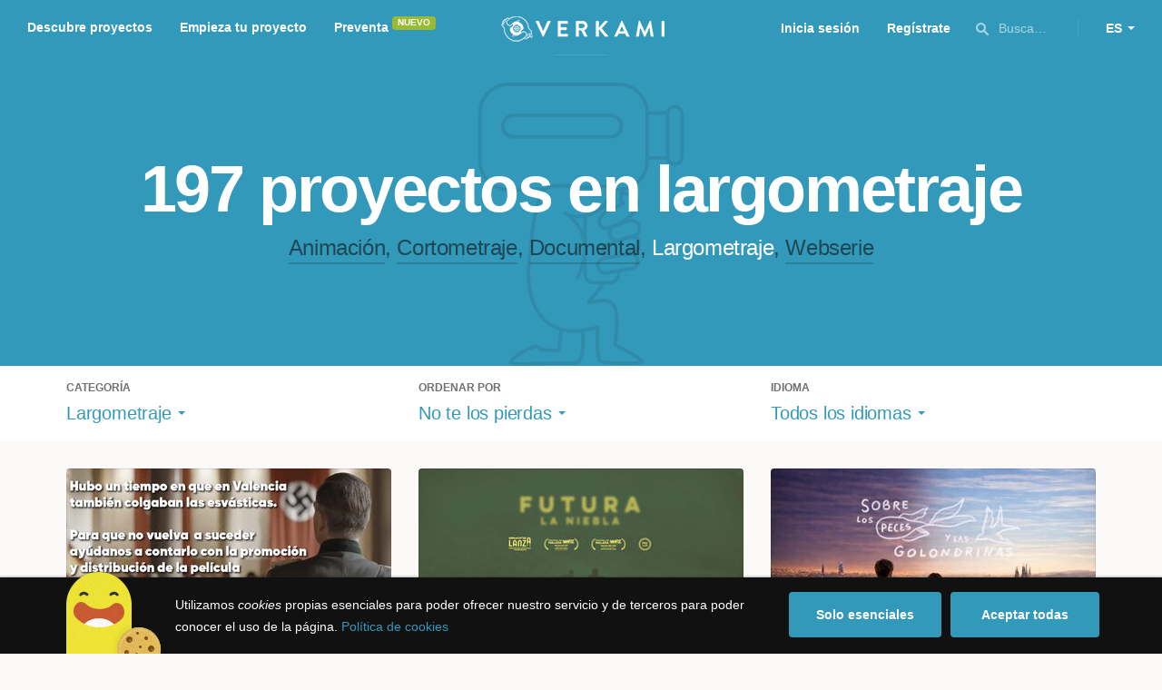

--- FILE ---
content_type: text/html; charset=utf-8
request_url: https://www.verkami.com/discover/projects/by/ending_soon/category/41-feature-film/location/ChIJO4bK5nP-oBIRstemec_zJx8
body_size: 14934
content:
<!doctype html>
  <head>
    <meta name="csrf-param" content="authenticity_token" />
<meta name="csrf-token" content="W1IHtI-PAUBA48UWzixApXrEnkMlICX9-zK5UVHaaa1_85R7sY3OiMfikGHBi4YTaf9IHdLRBgUuAMhhS4UJwg" />
<meta charset="utf-8"></meta>
<meta http-equiv="Content-Type" content="text/html; charset=utf-8"></meta>
<meta http-equiv="X-UA-Compatible" content="IE=edge,chrome=1"></meta>
<meta name="language" content="es"></meta>
<meta name="viewport" content="width=device-width, initial-scale=1"></meta>

<link rel="alternate" type="application/atom+xml" href="https://www.verkami.com/blog.atom"></link><link rel="search" type="application/opensearchdescription+xml" href="/opensearchdescription.xml"></link>
	<link rel="apple-touch-icon" sizes="57x57" href="/assets/favicon/apple-icon-57x57-d9183b012de711fd23bf1e7c4b971433d31356a552f0d4a726185f8d51b8c10d.png"></link>	<link rel="apple-touch-icon" sizes="60x60" href="/assets/favicon/apple-icon-60x60-042ccc6ddadfec6fa2db477e1f260dbe1e28bd3e93f56928e5f5a25409d04bed.png"></link>	<link rel="apple-touch-icon" sizes="72x72" href="/assets/favicon/apple-icon-72x72-8a6e9c4e262d6f74647fb194da671a0ad7e6e1d48ea1a90681015afe10c5b297.png"></link>	<link rel="apple-touch-icon" sizes="76x76" href="/assets/favicon/apple-icon-76x76-d1da6c844d22f5fc3b2aaede0f28363878c4f2f5d174ef77e1dbb906defcc841.png"></link>	<link rel="apple-touch-icon" sizes="114x114" href="/assets/favicon/apple-icon-114x114-2e74a51c7a467843bc7960bd295ac7e5f8049ad809c7ce7e0cf41de5912d573b.png"></link>	<link rel="apple-touch-icon" sizes="120x120" href="/assets/favicon/apple-icon-120x120-b495fcaaab9440d46f9ea48e092423a2c48fd1188dfacbdbdc2eff8d93a6c5ec.png"></link>	<link rel="apple-touch-icon" sizes="144x144" href="/assets/favicon/apple-icon-144x144-31b49d04dd476bfc76b798bd3df03c7a388c726830fdd804320c621e80de6f14.png"></link>	<link rel="apple-touch-icon" sizes="152x152" href="/assets/favicon/apple-icon-152x152-0d8f837238c8f774629476179709bcafb5dc7b07da455bb585d1823949913f3f.png"></link>	<link rel="apple-touch-icon" sizes="180x180" href="/assets/favicon/apple-icon-180x180-2d2328ae873789cf6d4cf9af552e2069d0220e4080297e05a31dffe4752c4fb8.png"></link>
<link rel="icon" type="image/png" sizes="192x192" href="/assets/favicon/android-icon-192x192-f136be9461566a820d2a27ac988e027d9a30d7f8d3f18cedeba8adfa9bc9a4f8.png"></link>  <link rel="icon" type="image/png" sizes="96x96" href="/assets/favicon/favicon-96x96-8b849fe6aadc61c6d3c435163c7fcb5d1690d0458c8a74c9c88e6367a2a41ebf.png"></link>  <link rel="icon" type="image/png" sizes="32x32" href="/assets/favicon/favicon-32x32-b6cc87bbcaa1ab3ba5d2b8d8aa886e98e886237bc70a7f2afac03d28c1ca02b7.png"></link>  <link rel="icon" type="image/png" sizes="16x16" href="/assets/favicon/favicon-16x16-04b5f5b4285239c7decee08938813900696c4203fad236aacb10c7d6cca1ae00.png"></link><link rel="shortcut icon" href="/assets/favicon/favicon-32x32-b6cc87bbcaa1ab3ba5d2b8d8aa886e98e886237bc70a7f2afac03d28c1ca02b7.png"></link><link rel="manifest" href="/manifest.json"></link>
<meta name="msapplication-TileImage" content="/assets/favicon/ms-icon-144x144-31b49d04dd476bfc76b798bd3df03c7a388c726830fdd804320c621e80de6f14.png"></meta><meta name="msapplication-TileColor" content="#3399bb">
<meta name="theme-color" content="#3399bb">

<title>Film — Verkami</title>
<meta name="description" content="Todos los crowdfundings de documentales, series, animación, cortometrajes, largometrajes... descúbrelos!" />
<meta property="fb:app_id" content="411307578942555" />
<meta name="keywords" content="crowdfunding, crowdfunding españa, crowdfunding websites, micromecenazgo, micromecenas, patrocinio, crowd funding, crowdfunding sites, crowdfunding español, crowdfunding madrid, crowdfunding basco, crowdfunding euskera, crowdfunding euskara, crowdfunding euskadi, crowdfunding galego, crowdfunding galicia, crowdfunding euskal herria, crowdfunding valencia, crowdfunding catalunya, crowdfunding barcelona, crowdfunding girona, crowdfunding lleida, crowdfunding tarragona, crowdfunding catala, crowdfunding cultural, crowdfunding europa, crowdfunding europe, crowdfunding musica, crowdfunding musica españa, crowdfunding mejores paginas, crowdfunding libros, crowdfunding llibres, crowdfunding literario, crowdfunding juegos, crowdfunding juegos de mesa, crowdfunding juego de rol, crowdfunding games, crowdfunding grupos de musica, crowdfunding ideas, crowdfunding inventos, crowdfunding moda, crowdfunding diseño, crowdfunding proyectos, crowdfunding audiovisual, crowdfunding cine, crowdfunding como funciona, crowdfunding comic, crowdfunding comics, crowdfunding campañas, crowdfunding artistas, crowdfunding platform, crowdfunding fotografia, plataforma de crowdfunding, micromecenatge, financiar libro, financiar disco, financiar proyecto, financiar idea, consultor de crowdfunding, asesoria crowdfunding, asesoramiento crowdfunding, assessorament crowdfunding, campanya crowdfunding, financiacion colectiva, crowdfunding recompensa" />
<meta property="og:description" content="Todos los crowdfundings de documentales, series, animación, cortometrajes, largometrajes... descúbrelos!" />
<meta property="og:image" content="https://www.verkami.com/assets/meta/categories/film_facebook-ae0d440d88f1ecece8c26a4f1ee4aab683e0a9d69961e8bcbddafba5971503ec.jpg" />
<meta property="og:title" content="Film — Verkami" />
<meta property="og:url" content="https://www.verkami.com/browse/category/41" />
<meta name="title" content="Film — Verkami" />
<meta name="twitter:card" content="summary_large_image" />
<meta name="twitter:description" content="Todos los crowdfundings de documentales, series, animación, cortometrajes, largometrajes... descúbrelos!" />
<meta name="twitter:image" content="https://www.verkami.com/assets/meta/categories/film_twitter-ae0d440d88f1ecece8c26a4f1ee4aab683e0a9d69961e8bcbddafba5971503ec.jpg" />
<meta name="twitter:site" content="@verkami" />
<meta name="twitter:title" content="Film — Verkami" />
<meta name="twitter:url" content="https://www.verkami.com/browse/category/41" />


    <!-- Stylesheets -->
    <link rel="stylesheet" href="/assets/styles-d2185d548948653ccfd8015205484967e27b0588463bfe8354504b4b143a2dce.css" />

    <!-- Javascripts -->
    <script src="/assets/main-3dfcb58d712e7cb417fc6040e77af32ce030ff685d844c0c9d0d650f7506a723.js"></script>
    
    
    
    
  </head>


  <body class="browse">
    
    <div class="bar bar--warning g g--full js-bar js-ie-warning bar--hidden">
  <div class="g">
    <p>
      ❗️Para poder utilizar Verkami <strong>debes hacerlo desde otro navegador</strong>. Instala o entra desde: Microsoft Edge, <a href="https://www.google.es/chrome/browser/desktop/" target="_blank">Chrome</a> o <a href="https://www.mozilla.org/es-ES/firefox/new/" target="_blank">Firefox</a>. Microsoft ha dejado de actualizar el navegador Internet Explorer que estás utilizando y ha dejado de ser compatible con la mayoría de sitios web.
    </p>
  </div>
</div>
    
    

    
    
    
    
    

    <div class="container g g--full js-container">
      <header class="header g g--full header--alternative">
  <div class="header-toggle hide--md js-navigation-toggle">
  <span class="header-toggle__lines"></span>
</div>

<div class="hide--md">
  <a class="header__logo--imagotype" href="/">Verkami</a>
</div>

<div class="header__search hide--md js-search-trigger">
  <span class="icon icon--search icon--opacity--dark icon--size--s"></span>
</div>

<div class="header__overlay hide--md">
  <div class="header__overlay__inner js-navigation-wrapper">
    <nav class="header__nav header__nav--primary g">
      <ul class="navigation">
        <li class="navigation__item">
          <a href="/discover/in_progress">Descubre proyectos</a>
        </li>
        <li class="navigation__item">
          <a href="/starting">Empieza tu proyecto</a>
        </li>
        <li class="navigation__item">
          <a href="/discover/presales_in_progress">Preventa</a>
          <span class="pill pill--new">
            Nuevo
          </span>
        </li>
      </ul>
    </nav>

    <nav class="header__nav header__nav--secondary g">
          <a class="button button--outline" href="/auth">Inicia sesión</a>
          <a class="button button--outline" href="/auth">Regístrate</a>

      <div class="header__language">
        <div class="dropdown dropdown--reverse js-dropdown">
  <div class="dropdown__trigger js-dropdown-trigger">
    ES
  </div>

  <div class="dropdown__box js-dropdown-box">
    <ul class="dropdown__list">
        <li class="dropdown__list__item">
          <a href="/change_lang?lang=es">Castellano</a>
        </li>
        <li class="dropdown__list__item">
          <a href="/change_lang?lang=ca">Català</a>
        </li>
        <li class="dropdown__list__item">
          <a href="/change_lang?lang=eu">Euskara</a>
        </li>
        <li class="dropdown__list__item">
          <a href="/change_lang?lang=gl">Galego</a>
        </li>
        <li class="dropdown__list__item">
          <a href="/change_lang?lang=en">English</a>
        </li>
    </ul>
  </div>
</div>

      </div>
    </nav>
  </div>
</div>

  <nav class="header__nav header__nav--primary g__col--md--6 hide--xs hide--sm">
  <ul class="navigation navigation--inline">
    <li class="navigation__item">
      <a href="/discover/in_progress">Descubre proyectos</a>
    </li>

    <li class="navigation__item">
      <a href="/starting">Empieza tu proyecto</a>
    </li>

    <li class="navigation__item">
      <a href="/discover/presales_in_progress">Preventa</a>
      <span class="pill pill--new">
        Nuevo
      </span>
    </li>
  </ul>
</nav>

<div class="hide--xs hide--sm">
  <a class="header__logo--imagotype" href="/">Verkami</a>
</div>

<nav class="header__nav header__nav--secondary g__col--md--6 hide--xs hide--sm">
  <ul class="navigation navigation--inline">
        <li class="navigation__item">
          <a href="/auth">Inicia sesión</a>
        </li>
        <li class="navigation__item">
          <a href="/auth">Regístrate</a>
        </li>

  </ul>

  <div class="header__search js-search-trigger">
    <span class="icon icon--search icon--opacity--dark icon--size--s"></span>
    Busca…
  </div>

  <div class="header__language">
    <div class="dropdown dropdown--reverse js-dropdown">
  <div class="dropdown__trigger js-dropdown-trigger">
    ES
  </div>

  <div class="dropdown__box js-dropdown-box">
    <ul class="dropdown__list">
        <li class="dropdown__list__item">
          <a href="/change_lang?lang=es">Castellano</a>
        </li>
        <li class="dropdown__list__item">
          <a href="/change_lang?lang=ca">Català</a>
        </li>
        <li class="dropdown__list__item">
          <a href="/change_lang?lang=eu">Euskara</a>
        </li>
        <li class="dropdown__list__item">
          <a href="/change_lang?lang=gl">Galego</a>
        </li>
        <li class="dropdown__list__item">
          <a href="/change_lang?lang=en">English</a>
        </li>
    </ul>
  </div>
</div>

  </div>
</nav>

<div class="header__search hide--md js-search-trigger">
  <span class="icon icon--search icon--opacity--dark icon--size--s"></span>
</div>

</header>

<div class="search js-search">
  <div class="search__close js-search-close">
    <div class="search__close__cross"></div>
  </div>

  <div class="search__wrapper g">
    <form class="search__field form-item form-text g__col--xs--12 g__col--sm--12 g__col--md--12 js-search-form" action="/discover/search" accept-charset="UTF-8" method="post"><input type="hidden" name="authenticity_token" value="L2LlPrRuwAJQdlVbuCqVYJT6GF99azolp8cl3KUL5XwJIReMLFoCtjURDSLgqw6hmfS_Avw1Su4Q7jdxnOf_vA" autocomplete="off" />
      <label class="js-search-label" for="search_query">
        <span><strong>Buscar proyectos, categorías o tags</strong></span>
        <span><span class="translation_missing" title="translation missing: es.nova.shared.header.search.full_results">Full Results</span></span>
      </label>
      <input type="text" name="term" id="search_query" class="js-search-field" placeholder="Buscar…" autocomplete="off" data-search-source="/discover/search/by/ending_soon/category/41-feature-film/location/ChIJO4bK5nP-oBIRstemec_zJx8.json" />

      <span class="icon icon--search--white icon--opacity--dark icon--size--m"></span>
      <span class="icon icon--spinner"></span>
</form>
    <div class="search__results g__col--xs--12 g__col--sm--12 g__col--md--12 js-search-wrapper">
      <div class="search__results__empty js-search-empty">
        <p>No hay proyectos en marcha, categorías o tags con esta búsqueda...</p>
<p>Pulsa <strong>‘Enter’</strong> para buscar entre todos los proyectos :)</p>
      </div>

      <div class="search__results__group g__col--xs--12 g__col--sm--6 g__col--md--6 js-search-projects">
        <h3 class="search__results__group__title">
          Proyectos en marcha
        </h3>

        <ul class="search__results__group__list js-search-results"></ul>
      </div>

      <div class="search__results__group g__col--xs--12 g__col--sm--6 g__col--md--6 js-search-categories">
        <h3 class="search__results__group__title">
          Categorías y Tags
        </h3>

        <ul class="search__results__group__list js-search-results"></ul>
      </div>
    </div>
  </div>
</div>


      <section class="browse-hero browse-hero--alternative browse-hero--illustration g--full">
  <div class="browse-hero__background">
    <img class="js-svg" src="/assets/illustrations/illustration--category--film-532855478ba7b002cc11b512b5d3c5d6b0fe0cd88ba2547e0dd167f4dd85c362.svg" alt="Largometraje">
  </div>

  <div class="browse-hero__inner g">
    <h1 class="browse-hero__title heading heading--xl g__col--xs--12 g__col--sm--12 g__col--md--12">
      197 proyectos en largometraje

    </h1>

    <p class="browse-hero__content g__col--xs--12 g__col--sm--12 g__col--md--12">
      <a class="browse-hero__tag" href="/discover/projects/by/ending_soon/category/38-animacion">Animación</a>, <a class="browse-hero__tag" href="/discover/projects/by/ending_soon/category/40-cortometraje">Cortometraje</a>, <a class="browse-hero__tag" href="/discover/projects/by/ending_soon/category/39-documental">Documental</a>, <span class="browse-hero__tag browse-hero__tag--active">Largometraje</span>, <a class="browse-hero__tag" href="/discover/projects/by/ending_soon/category/42-webserie">Webserie</a>
    </p>
  </div>
</section>

<section class="browse-bar bar g g--full g--light js-sticky js-sticky-mobile js-filters">
  <div class="g">
    <button class="browse-bar__trigger hide--sm hide--md js-filters-trigger">
      <span>Mostrar filtros</span>

      <span>Ocultar filtros</span>
    </button>

    <div class="browse-bar__filters js-filters-content">
      <div class="browse-bar__category filter g__col--xs--12 g__col--sm--4 g__col--md--4">
  <div class="heading heading--xs">
    Categoría
  </div>

  <div class="dropdown js-dropdown">
    <div class="dropdown__trigger js-dropdown-trigger">
      <span class="dropdown__trigger__inner">
          Largometraje
      </span>
    </div>

    <div class="dropdown__box js-dropdown-box">
      <ul class="dropdown__list js-dropdown-list">
        <li class="dropdown__list__item">
          <a href="/discover/projects/by/ending_soon">Todas las categorías</a>        </li>
          <li class="dropdown__list__item ">
            <a href="/discover/projects/by/ending_soon/category/43-alimentacion">Alimentación</a>          </li>
          <li class="dropdown__list__item dropdown__list__item--has-aside">
            <a href="/discover/projects/by/ending_soon/category/1-arte">Arte</a>              <ul class="dropdown__list js-dropdown-aside">
                  <li class="dropdown__list__item">
                    <a href="/discover/projects/by/ending_soon/category/2-escultura">Escultura</a>                  </li>
                  <li class="dropdown__list__item">
                    <a href="/discover/projects/by/ending_soon/category/4-performance">Performance</a>                  </li>
                  <li class="dropdown__list__item">
                    <a href="/discover/projects/by/ending_soon/category/3-pintura">Pintura</a>                  </li>
              </ul>
          </li>
          <li class="dropdown__list__item dropdown__list__item--has-aside">
            <a href="/discover/projects/by/ending_soon/category/5-artes-escenicas">Artes Escénicas</a>              <ul class="dropdown__list js-dropdown-aside">
                  <li class="dropdown__list__item">
                    <a href="/discover/projects/by/ending_soon/category/6-circo">Circo</a>                  </li>
                  <li class="dropdown__list__item">
                    <a href="/discover/projects/by/ending_soon/category/7-danza">Danza</a>                  </li>
                  <li class="dropdown__list__item">
                    <a href="/discover/projects/by/ending_soon/category/9-teatro">Teatro</a>                  </li>
                  <li class="dropdown__list__item">
                    <a href="/discover/projects/by/ending_soon/category/8-teatro-musical">Teatro musical</a>                  </li>
              </ul>
          </li>
          <li class="dropdown__list__item ">
            <a href="/discover/projects/by/ending_soon/category/45-ciencia-y-tecnologia">Ciencia y Tecnología</a>          </li>
          <li class="dropdown__list__item dropdown__list__item--has-aside">
            <a href="/discover/projects/by/ending_soon/category/26-comunitario">Comunitario</a>              <ul class="dropdown__list js-dropdown-aside">
                  <li class="dropdown__list__item">
                    <a href="/discover/projects/by/ending_soon/category/27-fiestas-populares">Fiestas Populares</a>                  </li>
              </ul>
          </li>
          <li class="dropdown__list__item ">
            <a href="/discover/projects/by/ending_soon/category/36-comic">Cómic</a>          </li>
          <li class="dropdown__list__item ">
            <a href="/discover/projects/by/ending_soon/category/44-diseno">Diseño</a>          </li>
          <li class="dropdown__list__item dropdown__list__item--has-aside">
            <a href="/discover/projects/by/ending_soon/category/37-film">Film</a>              <ul class="dropdown__list js-dropdown-aside">
                  <li class="dropdown__list__item">
                    <a href="/discover/projects/by/ending_soon/category/38-animacion">Animación</a>                  </li>
                  <li class="dropdown__list__item">
                    <a href="/discover/projects/by/ending_soon/category/40-cortometraje">Cortometraje</a>                  </li>
                  <li class="dropdown__list__item">
                    <a href="/discover/projects/by/ending_soon/category/39-documental">Documental</a>                  </li>
                  <li class="dropdown__list__item">
                    <a href="/discover/projects/by/ending_soon/category/41-largometraje">Largometraje</a>                  </li>
                  <li class="dropdown__list__item">
                    <a href="/discover/projects/by/ending_soon/category/42-webserie">Webserie</a>                  </li>
              </ul>
          </li>
          <li class="dropdown__list__item ">
            <a href="/discover/projects/by/ending_soon/category/22-fotografia">Fotografía</a>          </li>
          <li class="dropdown__list__item dropdown__list__item--has-aside">
            <a href="/discover/projects/by/ending_soon/category/23-juegos">Juegos</a>              <ul class="dropdown__list js-dropdown-aside">
                  <li class="dropdown__list__item">
                    <a href="/discover/projects/by/ending_soon/category/24-juegos-de-mesa">Juegos de mesa</a>                  </li>
                  <li class="dropdown__list__item">
                    <a href="/discover/projects/by/ending_soon/category/47-juegos-de-rol">Juegos de rol</a>                  </li>
                  <li class="dropdown__list__item">
                    <a href="/discover/projects/by/ending_soon/category/25-videojuegos">Videojuegos</a>                  </li>
              </ul>
          </li>
          <li class="dropdown__list__item dropdown__list__item--has-aside">
            <a href="/discover/projects/by/ending_soon/category/10-musica">Música</a>              <ul class="dropdown__list js-dropdown-aside">
                  <li class="dropdown__list__item">
                    <a href="/discover/projects/by/ending_soon/category/11-cantautora">Cantautor/a</a>                  </li>
                  <li class="dropdown__list__item">
                    <a href="/discover/projects/by/ending_soon/category/12-clasica">Clásica</a>                  </li>
                  <li class="dropdown__list__item">
                    <a href="/discover/projects/by/ending_soon/category/13-electronica">Electrónica</a>                  </li>
                  <li class="dropdown__list__item">
                    <a href="/discover/projects/by/ending_soon/category/14-folk">Folk</a>                  </li>
                  <li class="dropdown__list__item">
                    <a href="/discover/projects/by/ending_soon/category/15-hip-hop">Hip Hop</a>                  </li>
                  <li class="dropdown__list__item">
                    <a href="/discover/projects/by/ending_soon/category/16-indie">Indie</a>                  </li>
                  <li class="dropdown__list__item">
                    <a href="/discover/projects/by/ending_soon/category/17-jazz">Jazz</a>                  </li>
                  <li class="dropdown__list__item">
                    <a href="/discover/projects/by/ending_soon/category/18-metal">Metal</a>                  </li>
                  <li class="dropdown__list__item">
                    <a href="/discover/projects/by/ending_soon/category/19-pop">Pop</a>                  </li>
                  <li class="dropdown__list__item">
                    <a href="/discover/projects/by/ending_soon/category/21-reggae-y-ska">Reggae y Ska</a>                  </li>
                  <li class="dropdown__list__item">
                    <a href="/discover/projects/by/ending_soon/category/20-rock">Rock</a>                  </li>
              </ul>
          </li>
          <li class="dropdown__list__item dropdown__list__item--has-aside">
            <a href="/discover/projects/by/ending_soon/category/28-publicaciones">Publicaciones</a>              <ul class="dropdown__list js-dropdown-aside">
                  <li class="dropdown__list__item">
                    <a href="/discover/projects/by/ending_soon/category/35-artbook">Artbook</a>                  </li>
                  <li class="dropdown__list__item">
                    <a href="/discover/projects/by/ending_soon/category/32-libro-infantil">Libro infantil</a>                  </li>
                  <li class="dropdown__list__item">
                    <a href="/discover/projects/by/ending_soon/category/29-libros">Libros</a>                  </li>
                  <li class="dropdown__list__item">
                    <a href="/discover/projects/by/ending_soon/category/46-literatura">Literatura</a>                  </li>
                  <li class="dropdown__list__item">
                    <a href="/discover/projects/by/ending_soon/category/33-periodismo">Periodismo</a>                  </li>
                  <li class="dropdown__list__item">
                    <a href="/discover/projects/by/ending_soon/category/31-poesia">Poesía</a>                  </li>
                  <li class="dropdown__list__item">
                    <a href="/discover/projects/by/ending_soon/category/34-radio-y-podcast">Radio y Podcast</a>                  </li>
                  <li class="dropdown__list__item">
                    <a href="/discover/projects/by/ending_soon/category/30-revistas">Revistas</a>                  </li>
              </ul>
          </li>
      </ul>
    </div>
  </div>
</div>

      <div class="filter g__col--xs--12 g__col--sm--4 g__col--md--4">
  <div class="heading heading--xs">
    Ordenar por
  </div>

  <div class="dropdown js-dropdown">
    <div class="dropdown__trigger js-dropdown-trigger">
      <span class="dropdown__trigger__inner">
        No te los pierdas
      </span>
    </div>

    <div class="dropdown__box js-dropdown-box">
      <ul class="dropdown__list">
        <li class="dropdown__list__item">
          <a href="/discover/projects/by/popularity/category/41-largometraje">Son tendencia</a>
        </li>

          <li class="dropdown__list__item">
            <a href="/discover/projects/by/ending_soon/category/41-largometraje">No te los pierdas</a>
          </li>

          <li class="dropdown__list__item">
            <a href="/discover/projects/by/almost_funded/category/41-largometraje">A punto de conseguirlo</a>
          </li>

        <li class="dropdown__list__item">
          <a href="/discover/projects/by/most_recent/category/41-largometraje">Más recientes</a>
        </li>

        <li class="dropdown__list__item">
          <a href="/discover/projects/by/money_raised/category/41-largometraje">Recaudación</a>
        </li>
      </ul>
    </div>
  </div>
</div>

      <div class="filter g__col--xs--12 g__col--sm--4 g__col--md--4">
  <div class="heading heading--xs">
    Idioma
  </div>

  <div class="dropdown js-dropdown">
    <div class="dropdown__trigger js-dropdown-trigger">
      <span class="dropdown__trigger__inner">
          Todos los idiomas
      </span>
    </div>

    <div class="dropdown__box js-dropdown-box">
      <ul class="dropdown__list">
        <li class="dropdown__list__item">
          <a href="/discover/projects/by/ending_soon/category/41-largometraje">Todos los idiomas</a>
        </li>
          <li class="dropdown__list__item">
             <a href="/discover/projects/by/ending_soon/category/41-largometraje/locale/es">Castellano</a>
          </li>
          <li class="dropdown__list__item">
             <a href="/discover/projects/by/ending_soon/category/41-largometraje/locale/ca">Català</a>
          </li>
          <li class="dropdown__list__item">
             <a href="/discover/projects/by/ending_soon/category/41-largometraje/locale/eu">Euskara</a>
          </li>
          <li class="dropdown__list__item">
             <a href="/discover/projects/by/ending_soon/category/41-largometraje/locale/gl">Galego</a>
          </li>
          <li class="dropdown__list__item">
             <a href="/discover/projects/by/ending_soon/category/41-largometraje/locale/ast">Asturianu</a>
          </li>
          <li class="dropdown__list__item">
             <a href="/discover/projects/by/ending_soon/category/41-largometraje/locale/it">Italiano</a>
          </li>
          <li class="dropdown__list__item">
             <a href="/discover/projects/by/ending_soon/category/41-largometraje/locale/de">Deutsch</a>
          </li>
          <li class="dropdown__list__item">
             <a href="/discover/projects/by/ending_soon/category/41-largometraje/locale/en">English</a>
          </li>
      </ul>
    </div>
  </div>
</div>

    </div>
  </div>
</section>


  <div class="browse-cards g js-cards js-paginator">
      <article class="card js-card card--presale g__col--xs--12 g__col--sm--6 g__col--md--4">
  <a href="/projects/41292-la-invasio-dels-barbars-promocio-i-estrena-de-la-pellicula">
    <div class="card__cover card__cover--img">
      <img srcset="https://dg9aaz8jl1ktt.cloudfront.net/the_files/105205/project_thumbnail.jpg?1751793765 2x" alt="&quot;LA INVASIÓN DE LOS BÁRBAROS&quot; Promoción y Estreno de la película " width="358" height="202" src="https://dg9aaz8jl1ktt.cloudfront.net/the_files/105205/project_thumbnail.jpg?1751793765" />
    </div>


    <div class="card__content">
      <h3 class="card__title heading heading--s">
        &quot;LA INVASIÓN DE LOS BÁRBAROS&quot; Promoción y Estreno de la película 
      </h3>

      <div class="card__description">
        Colabora en la promoción, estreno y distribución de la película LA INVASIÓN DE LOS BÁRBAROS en salas de cine de toda España.
      </div>

      <div class="card__tags js-card-tags">
        <strong>Largometraje</strong>
          / Historia
          <div class="card__presale">
              <strong>En preventa</strong>
          </div>
      </div>
    </div>

    
  
    <div class="progress progress--funded">
      <div class="progress__fill" style="width: 90%;">
        <div class="progress__fill" style="width: 77%;"></div>

        <span class="progress__fill__value">
          130%
        </span>
      </div>
    </div>



    <div class="card__counters">
      <div class="counter">
        <div class="counter__value">
          1.026
        </div>

        <div class="counter__unit">
          Aportaciones
        </div>
      </div>

      <div class="counter">
        <div class="counter__value">
          52.008€
        </div>

        <div class="counter__unit">
          De 40.000€
        </div>
      </div>
    </div>
</a>
</article>

  <article class="card js-card card--published g__col--xs--12 g__col--sm--6 g__col--md--4">
  <a href="/projects/42436-futura-la-niebla">
    <div class="card__cover card__cover--img">
      <img srcset="https://dg9aaz8jl1ktt.cloudfront.net/the_files/107269/project_thumbnail.jpg?1765550049 2x" alt="FUTURA, LA NIEBLA" width="358" height="202" src="https://dg9aaz8jl1ktt.cloudfront.net/the_files/107269/project_thumbnail.jpg?1765550049" />
    </div>


    <div class="card__content">
      <h3 class="card__title heading heading--s">
        FUTURA, LA NIEBLA
      </h3>

      <div class="card__description">
        Ayuda a finalizar un largometraje sobre huidos y protectores en Tenerife durante la represión franquista y su posible espejo FUTUR@
      </div>

      <div class="card__tags js-card-tags">
        <strong>Largometraje</strong>
      </div>
    </div>

    
  
    <div class="progress">
      <div class="progress__fill" style="width: 51%;">
        <span class="progress__fill__value   ">
          51%
        </span>
      </div>
    </div>



    <div class="card__counters">
      <div class="counter">
        <div class="counter__value">
          8
        </div>

        <div class="counter__unit">
          días
        </div>
      </div>

      <div class="counter">
        <div class="counter__value">
          6.587€
        </div>

        <div class="counter__unit">
          De 12.800€
        </div>
      </div>
    </div>
</a>
</article>

  <article class="card js-card card--published g__col--xs--12 g__col--sm--6 g__col--md--4">
  <a href="/projects/42530-sobre-los-peces-y-las-golondrinas">
    <div class="card__cover card__cover--img">
      <img srcset="https://dg9aaz8jl1ktt.cloudfront.net/the_files/107505/project_thumbnail.jpg?1767633470 2x" alt="Sobre los peces y las golondrinas" width="358" height="202" src="https://dg9aaz8jl1ktt.cloudfront.net/the_files/107505/project_thumbnail.jpg?1767633470" />
    </div>


    <div class="card__content">
      <h3 class="card__title heading heading--s">
        Sobre los peces y las golondrinas
      </h3>

      <div class="card__description">
        ¿Qué darías por revivir tus recuerdos?
      </div>

      <div class="card__tags js-card-tags">
        <strong>Largometraje</strong>
      </div>
    </div>

    
  
    <div class="progress">
      <div class="progress__fill" style="width: 45%;">
        <span class="progress__fill__value   ">
          45%
        </span>
      </div>
    </div>



    <div class="card__counters">
      <div class="counter">
        <div class="counter__value">
          29
        </div>

        <div class="counter__unit">
          días
        </div>
      </div>

      <div class="counter">
        <div class="counter__value">
          1.355€
        </div>

        <div class="counter__unit">
          De 3.000€
        </div>
      </div>
    </div>
</a>
</article>

  <article class="card js-card card--published g__col--xs--12 g__col--sm--6 g__col--md--4">
  <a href="/projects/42384-el-asunto-de-gon">
    <div class="card__cover card__cover--img">
      <img srcset="https://dg9aaz8jl1ktt.cloudfront.net/the_files/107227/project_thumbnail.jpg?1765209424 2x" alt="EL ASUNTO DE GON" width="358" height="202" src="https://dg9aaz8jl1ktt.cloudfront.net/the_files/107227/project_thumbnail.jpg?1765209424" />
    </div>


    <div class="card__content">
      <h3 class="card__title heading heading--s">
        EL ASUNTO DE GON
      </h3>

      <div class="card__description">
        Sumérgete en la historia de un adolescente conflictivo que se abre camino por su instituto y su barrio para culminar su venganza.
      </div>

      <div class="card__tags js-card-tags">
        <strong>Largometraje</strong>
      </div>
    </div>

    
  
    <div class="progress">
      <div class="progress__fill" style="width: 9%;">
        <span class="progress__fill__value   ">
          9%
        </span>
      </div>
    </div>



    <div class="card__counters">
      <div class="counter">
        <div class="counter__value">
          6
        </div>

        <div class="counter__unit">
          días
        </div>
      </div>

      <div class="counter">
        <div class="counter__value">
          735€
        </div>

        <div class="counter__unit">
          De 7.500€
        </div>
      </div>
    </div>
</a>
</article>

  <article class="card js-card card--successful g__col--xs--12 g__col--sm--6 g__col--md--4">
  <a href="/projects/41444-el-mito-de-predael">
    <div class="card__cover card__cover--img">
      <img srcset="https://dg9aaz8jl1ktt.cloudfront.net/the_files/105311/project_thumbnail.jpg?1752761188 2x" alt="El Mito de Predael" width="358" height="202" src="https://dg9aaz8jl1ktt.cloudfront.net/the_files/105311/project_thumbnail.jpg?1752761188" />
    </div>


    <div class="card__content">
      <h3 class="card__title heading heading--s">
        El Mito de Predael
      </h3>

      <div class="card__description">
        No me aferro a nada, pero parece que todo se aferra a mí Una historia de mar, herencia y monstruos que respiran dentro de uno
      </div>

      <div class="card__tags js-card-tags">
        <strong>Largometraje</strong>
      </div>
    </div>

    
  

<div class="feedback feedback--successful">
    <span class="progress__fill__value feedback__progress hide--xs hide--sm">
      196%
    </span>
  <div class="feedback__inner">
    Proyecto conseguido el 02 Septiembre 2025 🎉
  </div>
</div>


    <div class="card__counters">
      <div class="counter">
        <div class="counter__value">
          49
        </div>

        <div class="counter__unit">
          Aportaciones
        </div>
      </div>

      <div class="counter">
        <div class="counter__value">
          3.925€
        </div>

        <div class="counter__unit">
          De 2.000€
        </div>
      </div>
    </div>
</a>
</article>

  <article class="card js-card card--successful g__col--xs--12 g__col--sm--6 g__col--md--4">
  <a href="/projects/41070-laguna-un-thriller-psicologico-que-explora-los-limites-de-la-memoria-y-la-identidad">
    <div class="card__cover card__cover--img">
      <img srcset="https://dg9aaz8jl1ktt.cloudfront.net/the_files/104631/project_thumbnail.jpg?1748168049 2x" alt="LAGUNA: Un thriller psicológico que explora los límites de la memoria y la identidad." width="358" height="202" src="https://dg9aaz8jl1ktt.cloudfront.net/the_files/104631/project_thumbnail.jpg?1748168049" />
    </div>


    <div class="card__content">
      <h3 class="card__title heading heading--s">
        LAGUNA: Un thriller psicológico que explora los límites de la memoria y la identidad.
      </h3>

      <div class="card__description">
        Largometraje cuyo proceso está siendo documentado en Youtube, desde la escritura del guion hasta la proyección.
      </div>

      <div class="card__tags js-card-tags">
        <strong>Largometraje</strong>
      </div>
    </div>

    
  

<div class="feedback feedback--successful">
    <span class="progress__fill__value feedback__progress hide--xs hide--sm">
      104%
    </span>
  <div class="feedback__inner">
    Proyecto conseguido el 29 Agosto 2025 🎉
  </div>
</div>


    <div class="card__counters">
      <div class="counter">
        <div class="counter__value">
          136
        </div>

        <div class="counter__unit">
          Aportaciones
        </div>
      </div>

      <div class="counter">
        <div class="counter__value">
          10.355€
        </div>

        <div class="counter__unit">
          De 10.000€
        </div>
      </div>
    </div>
</a>
</article>

  <article class="card js-card card--successful g__col--xs--12 g__col--sm--6 g__col--md--4">
  <a href="/projects/40886-largometraje-el-tiempo-que-vivimos">
    <div class="card__cover card__cover--img">
      <img srcset="https://dg9aaz8jl1ktt.cloudfront.net/the_files/104489/project_thumbnail.jpg?1747589446 2x" alt="Largometraje - El Tiempo que Vivimos" width="358" height="202" src="https://dg9aaz8jl1ktt.cloudfront.net/the_files/104489/project_thumbnail.jpg?1747589446" />
    </div>


    <div class="card__content">
      <h3 class="card__title heading heading--s">
        Largometraje - El Tiempo que Vivimos
      </h3>

      <div class="card__description">
        Jimena siempre vivió para otros. ¿Y si aún está a tiempo de vivir su verdadera vida?
      </div>

      <div class="card__tags js-card-tags">
        <strong>Largometraje</strong>
      </div>
    </div>

    
  

<div class="feedback feedback--successful">
    <span class="progress__fill__value feedback__progress hide--xs hide--sm">
      102%
    </span>
  <div class="feedback__inner">
    Proyecto conseguido el 18 Julio 2025 🎉
  </div>
</div>


    <div class="card__counters">
      <div class="counter">
        <div class="counter__value">
          107
        </div>

        <div class="counter__unit">
          Aportaciones
        </div>
      </div>

      <div class="counter">
        <div class="counter__value">
          4.070€
        </div>

        <div class="counter__unit">
          De 4.000€
        </div>
      </div>
    </div>
</a>
</article>

  <article class="card js-card card--successful g__col--xs--12 g__col--sm--6 g__col--md--4">
  <a href="/projects/40642-elles-una-pelicula-sobre-un-grupo-de-amigues-trans-y-nb">
    <div class="card__cover card__cover--img">
      <img srcset="https://dg9aaz8jl1ktt.cloudfront.net/the_files/104847/project_thumbnail.jpg?1749198618 2x" alt="ELLES | Una película sobre un grupo de amigues trans y nb" width="358" height="202" src="https://dg9aaz8jl1ktt.cloudfront.net/the_files/104847/project_thumbnail.jpg?1749198618" />
    </div>


    <div class="card__content">
      <h3 class="card__title heading heading--s">
        ELLES | Una película sobre un grupo de amigues trans y nb
      </h3>

      <div class="card__description">
        Una comedia cuir con toques de realismo mágico y momentos con lagrimita. La comunidad como refugio y herramienta de cambio.
      </div>

      <div class="card__tags js-card-tags">
        <strong>Largometraje</strong>
          / Lgtbiq, Impacto positivo
      </div>
    </div>

    
  

<div class="feedback feedback--successful">
    <span class="progress__fill__value feedback__progress hide--xs hide--sm">
      258%
    </span>
  <div class="feedback__inner">
    Proyecto conseguido el 06 Julio 2025 🎉
  </div>
</div>


    <div class="card__counters">
      <div class="counter">
        <div class="counter__value">
          57
        </div>

        <div class="counter__unit">
          Aportaciones
        </div>
      </div>

      <div class="counter">
        <div class="counter__value">
          2.578€
        </div>

        <div class="counter__unit">
          De 1.000€
        </div>
      </div>
    </div>
</a>
</article>

  <article class="card js-card card--successful g__col--xs--12 g__col--sm--6 g__col--md--4">
  <a href="/projects/40628-retorno-film">
    <div class="card__cover card__cover--img">
      <img srcset="https://dg9aaz8jl1ktt.cloudfront.net/the_files/103944/project_thumbnail.jpg?1744035750 2x" alt="Retorno Film " width="358" height="202" src="https://dg9aaz8jl1ktt.cloudfront.net/the_files/103944/project_thumbnail.jpg?1744035750" />
    </div>


    <div class="card__content">
      <h3 class="card__title heading heading--s">
        Retorno Film 
      </h3>

      <div class="card__description">
        Retorno es la primera opera prima de Ona Mariné. Una historia rescatada de la inmensidad de la selva Costarricense.
      </div>

      <div class="card__tags js-card-tags">
        <strong>Largometraje</strong>
      </div>
    </div>

    
  

<div class="feedback feedback--successful">
    <span class="progress__fill__value feedback__progress hide--xs hide--sm">
      101%
    </span>
  <div class="feedback__inner">
    Proyecto conseguido el 21 Junio 2025 🎉
  </div>
</div>


    <div class="card__counters">
      <div class="counter">
        <div class="counter__value">
          51
        </div>

        <div class="counter__unit">
          Aportaciones
        </div>
      </div>

      <div class="counter">
        <div class="counter__value">
          10.100€
        </div>

        <div class="counter__unit">
          De 10.000€
        </div>
      </div>
    </div>
</a>
</article>

  <article class="card js-card card--successful g__col--xs--12 g__col--sm--6 g__col--md--4">
  <a href="/projects/40461-largometraje-independiente-el-figurante">
    <div class="card__cover card__cover--img">
      <img srcset="https://dg9aaz8jl1ktt.cloudfront.net/the_files/103552/project_thumbnail.jpg?1741995936 2x" alt="Largometraje independiente EL FIGURANTE" width="358" height="202" src="https://dg9aaz8jl1ktt.cloudfront.net/the_files/103552/project_thumbnail.jpg?1741995936" />
    </div>


    <div class="card__content">
      <h3 class="card__title heading heading--s">
        Largometraje independiente EL FIGURANTE
      </h3>

      <div class="card__description">
        Thriller rural. Una historia donde el enemigo podría ser cualquiera, incluso tú.
      </div>

      <div class="card__tags js-card-tags">
        <strong>Largometraje</strong>
      </div>
    </div>

    
  

<div class="feedback feedback--successful">
    <span class="progress__fill__value feedback__progress hide--xs hide--sm">
      100%
    </span>
  <div class="feedback__inner">
    Proyecto conseguido el 01 Mayo 2025 🎉
  </div>
</div>


    <div class="card__counters">
      <div class="counter">
        <div class="counter__value">
          86
        </div>

        <div class="counter__unit">
          Aportaciones
        </div>
      </div>

      <div class="counter">
        <div class="counter__value">
          8.515€
        </div>

        <div class="counter__unit">
          De 8.500€
        </div>
      </div>
    </div>
</a>
</article>

  <article class="card js-card card--successful g__col--xs--12 g__col--sm--6 g__col--md--4">
  <a href="/projects/40197-dama-amuka-largometraje">
    <div class="card__cover card__cover--img">
      <img srcset="https://dg9aaz8jl1ktt.cloudfront.net/the_files/103254/project_thumbnail.jpg?1740527116 2x" alt="Dama Amuka - Largometraje" width="358" height="202" src="https://dg9aaz8jl1ktt.cloudfront.net/the_files/103254/project_thumbnail.jpg?1740527116" />
    </div>


    <div class="card__content">
      <h3 class="card__title heading heading--s">
        Dama Amuka - Largometraje
      </h3>

      <div class="card__description">
        Película de terror independiente acerca de la autoexigencia en el mundo del arte. Rodada en Santiago de Compostela.
      </div>

      <div class="card__tags js-card-tags">
        <strong>Largometraje</strong>
          / Terror, #8m
      </div>
    </div>

    
  

<div class="feedback feedback--successful">
    <span class="progress__fill__value feedback__progress hide--xs hide--sm">
      104%
    </span>
  <div class="feedback__inner">
    Proyecto conseguido el 09 Abril 2025 🎉
  </div>
</div>


    <div class="card__counters">
      <div class="counter">
        <div class="counter__value">
          44
        </div>

        <div class="counter__unit">
          Aportaciones
        </div>
      </div>

      <div class="counter">
        <div class="counter__value">
          2.610€
        </div>

        <div class="counter__unit">
          De 2.500€
        </div>
      </div>
    </div>
</a>
</article>

  <article class="card js-card card--successful g__col--xs--12 g__col--sm--6 g__col--md--4">
  <a href="/projects/39925-superceros">
    <div class="card__cover card__cover--img">
      <img srcset="https://dg9aaz8jl1ktt.cloudfront.net/the_files/102721/project_thumbnail.jpg?1736712096 2x" alt="SuperCeros" width="358" height="202" src="https://dg9aaz8jl1ktt.cloudfront.net/the_files/102721/project_thumbnail.jpg?1736712096" />
    </div>


    <div class="card__content">
      <h3 class="card__title heading heading--s">
        SuperCeros
      </h3>

      <div class="card__description">
        ¿Qué pasaría si Superman hubiera nacido en Cornellà?
      </div>

      <div class="card__tags js-card-tags">
        <strong>Largometraje</strong>
      </div>
    </div>

    
  

<div class="feedback feedback--successful">
    <span class="progress__fill__value feedback__progress hide--xs hide--sm">
      109%
    </span>
  <div class="feedback__inner">
    Proyecto conseguido el 05 Marzo 2025 🎉
  </div>
</div>


    <div class="card__counters">
      <div class="counter">
        <div class="counter__value">
          88
        </div>

        <div class="counter__unit">
          Aportaciones
        </div>
      </div>

      <div class="counter">
        <div class="counter__value">
          3.824€
        </div>

        <div class="counter__unit">
          De 3.500€
        </div>
      </div>
    </div>
</a>
</article>

  <article class="card js-card card--successful g__col--xs--12 g__col--sm--6 g__col--md--4">
  <a href="/projects/39716-elreto">
    <div class="card__cover card__cover--img">
      <img srcset="https://dg9aaz8jl1ktt.cloudfront.net/the_files/102405/project_thumbnail.jpg?1733309936 2x" alt="#ELRETO" width="358" height="202" src="https://dg9aaz8jl1ktt.cloudfront.net/the_files/102405/project_thumbnail.jpg?1733309936" />
    </div>


    <div class="card__content">
      <h3 class="card__title heading heading--s">
        #ELRETO
      </h3>

      <div class="card__description">
        #ELRETO se encuentra en pleno proceso de preproducción. ¡Ayúdanos a conseguir un largometraje de terror found footage (metraje encontrado)!
      </div>

      <div class="card__tags js-card-tags">
        <strong>Largometraje</strong>
      </div>
    </div>

    
  

<div class="feedback feedback--successful">
    <span class="progress__fill__value feedback__progress hide--xs hide--sm">
      102%
    </span>
  <div class="feedback__inner">
    Proyecto conseguido el 07 Febrero 2025 🎉
  </div>
</div>


    <div class="card__counters">
      <div class="counter">
        <div class="counter__value">
          62
        </div>

        <div class="counter__unit">
          Aportaciones
        </div>
      </div>

      <div class="counter">
        <div class="counter__value">
          6.100€
        </div>

        <div class="counter__unit">
          De 6.000€
        </div>
      </div>
    </div>
</a>
</article>

  <article class="card js-card card--successful g__col--xs--12 g__col--sm--6 g__col--md--4">
  <a href="/projects/37018-murmullo-cosmico-is-coming">
    <div class="card__cover card__cover--img">
      <img srcset="https://dg9aaz8jl1ktt.cloudfront.net/the_files/101262/project_thumbnail.jpg?1725351806 2x" alt="Murmullo Cósmico is coming!" width="358" height="202" src="https://dg9aaz8jl1ktt.cloudfront.net/the_files/101262/project_thumbnail.jpg?1725351806" />
    </div>


    <div class="card__content">
      <h3 class="card__title heading heading--s">
        Murmullo Cósmico is coming!
      </h3>

      <div class="card__description">
        ¡Recta final del laborioso rodaje de nuestro film! Murmullo Cósmico abarca Pintura, Danza y todas las dudas existenciales universales. ¡Ven!
      </div>

      <div class="card__tags js-card-tags">
        <strong>Largometraje</strong>
      </div>
    </div>

    
  

<div class="feedback feedback--successful">
    <span class="progress__fill__value feedback__progress hide--xs hide--sm">
      104%
    </span>
  <div class="feedback__inner">
    Proyecto conseguido el 15 Octubre 2024 🎉
  </div>
</div>


    <div class="card__counters">
      <div class="counter">
        <div class="counter__value">
          117
        </div>

        <div class="counter__unit">
          Aportaciones
        </div>
      </div>

      <div class="counter">
        <div class="counter__value">
          6.255€
        </div>

        <div class="counter__unit">
          De 6.000€
        </div>
      </div>
    </div>
</a>
</article>

  <article class="card js-card card--successful g__col--xs--12 g__col--sm--6 g__col--md--4">
  <a href="/projects/38397-largometraje-a-dios-ya-no-le-importamos">
    <div class="card__cover card__cover--img">
      <img srcset="https://dg9aaz8jl1ktt.cloudfront.net/the_files/100167/project_thumbnail.jpg?1715631140 2x" alt="Largometraje A DIOS YA NO LE IMPORTAMOS" width="358" height="202" src="https://dg9aaz8jl1ktt.cloudfront.net/the_files/100167/project_thumbnail.jpg?1715631140" />
    </div>


    <div class="card__content">
      <h3 class="card__title heading heading--s">
        Largometraje A DIOS YA NO LE IMPORTAMOS
      </h3>

      <div class="card__description">
        Para salvar la vida de su hijo, Fran tiene que mentirle a la policía. Para ello tendrá que ensayar su papel como si de un actor se tratara.
      </div>

      <div class="card__tags js-card-tags">
        <strong>Largometraje</strong>
      </div>
    </div>

    
  

<div class="feedback feedback--successful">
    <span class="progress__fill__value feedback__progress hide--xs hide--sm">
      105%
    </span>
  <div class="feedback__inner">
    Proyecto conseguido el 24 Junio 2024 🎉
  </div>
</div>


    <div class="card__counters">
      <div class="counter">
        <div class="counter__value">
          43
        </div>

        <div class="counter__unit">
          Aportaciones
        </div>
      </div>

      <div class="counter">
        <div class="counter__value">
          2.615€
        </div>

        <div class="counter__unit">
          De 2.500€
        </div>
      </div>
    </div>
</a>
</article>

  <article class="card js-card card--successful g__col--xs--12 g__col--sm--6 g__col--md--4">
  <a href="/projects/38343-eva-i-bea-una-pellicula-de-nando-caballero">
    <div class="card__cover card__cover--img">
      <img srcset="https://dg9aaz8jl1ktt.cloudfront.net/the_files/99977/project_thumbnail.jpg?1714380446 2x" alt="&quot;Eva i Bea&quot;, una pel·lícula de Nando Caballero" width="358" height="202" src="https://dg9aaz8jl1ktt.cloudfront.net/the_files/99977/project_thumbnail.jpg?1714380446" />
    </div>


    <div class="card__content">
      <h3 class="card__title heading heading--s">
        &quot;Eva i Bea&quot;, una pel·lícula de Nando Caballero
      </h3>

      <div class="card__description">
        Un llargmetratge LGTBIQ+ en català, rodat a Sabadell i Cerdanyola. 
      </div>

      <div class="card__tags js-card-tags">
        <strong>Largometraje</strong>
      </div>
    </div>

    
  

<div class="feedback feedback--successful">
    <span class="progress__fill__value feedback__progress hide--xs hide--sm">
      144%
    </span>
  <div class="feedback__inner">
    Proyecto conseguido el 22 Junio 2024 🎉
  </div>
</div>


    <div class="card__counters">
      <div class="counter">
        <div class="counter__value">
          115
        </div>

        <div class="counter__unit">
          Aportaciones
        </div>
      </div>

      <div class="counter">
        <div class="counter__value">
          6.030€
        </div>

        <div class="counter__unit">
          De 4.200€
        </div>
      </div>
    </div>
</a>
</article>

  <article class="card js-card card--successful g__col--xs--12 g__col--sm--6 g__col--md--4">
  <a href="/projects/38208-bruna-pruna">
    <div class="card__cover card__cover--img">
      <img srcset="https://dg9aaz8jl1ktt.cloudfront.net/the_files/99655/project_thumbnail.jpg?1712655754 2x" alt="Bruna, Pruna" width="358" height="202" src="https://dg9aaz8jl1ktt.cloudfront.net/the_files/99655/project_thumbnail.jpg?1712655754" />
    </div>


    <div class="card__content">
      <h3 class="card__title heading heading--s">
        Bruna, Pruna
      </h3>

      <div class="card__description">
        volver para poder estar
      </div>

      <div class="card__tags js-card-tags">
        <strong>Largometraje</strong>
      </div>
    </div>

    
  

<div class="feedback feedback--successful">
    <span class="progress__fill__value feedback__progress hide--xs hide--sm">
      102%
    </span>
  <div class="feedback__inner">
    Proyecto conseguido el 07 Junio 2024 🎉
  </div>
</div>


    <div class="card__counters">
      <div class="counter">
        <div class="counter__value">
          42
        </div>

        <div class="counter__unit">
          Aportaciones
        </div>
      </div>

      <div class="counter">
        <div class="counter__value">
          2.245€
        </div>

        <div class="counter__unit">
          De 2.200€
        </div>
      </div>
    </div>
</a>
</article>

  <article class="card js-card card--successful g__col--xs--12 g__col--sm--6 g__col--md--4">
  <a href="/projects/37093-anorak-rojo">
    <div class="card__cover card__cover--img">
      <img srcset="https://dg9aaz8jl1ktt.cloudfront.net/the_files/97711/project_thumbnail.jpg?1700505069 2x" alt="Anorak Rojo" width="358" height="202" src="https://dg9aaz8jl1ktt.cloudfront.net/the_files/97711/project_thumbnail.jpg?1700505069" />
    </div>


    <div class="card__content">
      <h3 class="card__title heading heading--s">
        Anorak Rojo
      </h3>

      <div class="card__description">
        El relato de la extraña relación a través del tiempo y del espacio de un hombre con un misterioso personaje mitad adonis, mitad fantasma.
      </div>

      <div class="card__tags js-card-tags">
        <strong>Largometraje</strong>
      </div>
    </div>

    
  

<div class="feedback feedback--successful">
    <span class="progress__fill__value feedback__progress hide--xs hide--sm">
      102%
    </span>
  <div class="feedback__inner">
    Proyecto conseguido el 29 Mayo 2024 🎉
  </div>
</div>


    <div class="card__counters">
      <div class="counter">
        <div class="counter__value">
          62
        </div>

        <div class="counter__unit">
          Aportaciones
        </div>
      </div>

      <div class="counter">
        <div class="counter__value">
          5.100€
        </div>

        <div class="counter__unit">
          De 5.000€
        </div>
      </div>
    </div>
</a>
</article>


  <div class="paginator-live js-paginator-placeholder">
    <a class="button button--primary js-paginator-trigger" data-submit-text="Cargando..." href="/discover/projects/by/ending_soon/category/41-largometraje?page=2">Cargar más proyectos</a>
  </div>

  </div>

          
        <footer class="footer js-footer">
  <div class="g">
    <div class="footer__nav">
      <div class="g__row">
        <nav class="footer__nav__group footer__nav__group--l g__col--xs--12 g__col--sm--6 g__col--md--6">
          <h5 class="footer__nav__title">
            Descubre proyectos
          </h5>

          <ul class="footer__nav__list">
              <li class="footer__nav__item">
                <a href="/discover/projects/by/ending_soon/category/43-alimentacion">Alimentación</a>
              </li>
              <li class="footer__nav__item">
                <a href="/discover/projects/by/ending_soon/category/1-arte">Arte</a>
              </li>
              <li class="footer__nav__item">
                <a href="/discover/projects/by/ending_soon/category/5-artes-escenicas">Artes Escénicas</a>
              </li>
              <li class="footer__nav__item">
                <a href="/discover/projects/by/ending_soon/category/45-ciencia-y-tecnologia">Ciencia y Tecnología</a>
              </li>
              <li class="footer__nav__item">
                <a href="/discover/projects/by/ending_soon/category/26-comunitario">Comunitario</a>
              </li>
              <li class="footer__nav__item">
                <a href="/discover/projects/by/ending_soon/category/36-comic">Cómic</a>
              </li>
              <li class="footer__nav__item">
                <a href="/discover/projects/by/ending_soon/category/44-diseno">Diseño</a>
              </li>
              <li class="footer__nav__item">
                <a href="/discover/projects/by/ending_soon/category/37-film">Film</a>
              </li>
              <li class="footer__nav__item">
                <a href="/discover/projects/by/ending_soon/category/22-fotografia">Fotografía</a>
              </li>
              <li class="footer__nav__item">
                <a href="/discover/projects/by/ending_soon/category/23-juegos">Juegos</a>
              </li>
              <li class="footer__nav__item">
                <a href="/discover/projects/by/ending_soon/category/10-musica">Música</a>
              </li>
              <li class="footer__nav__item">
                <a href="/discover/projects/by/ending_soon/category/28-publicaciones">Publicaciones</a>
              </li>
          </ul>
        </nav>

        <nav class="footer__nav__group g__col--xs--6 g__col--sm--3 g__col--md--3">
          <h5 class="footer__nav__title">
            Conoce Verkami
          </h5>

          <ul class="footer__nav__list">
            <li class="footer__nav__item">
              <a href="/blog">Blog de Verkami</a>
            </li>
            <li class="footer__nav__item">
              <a href="/page/media">Agenda y Prensa</a>
            </li>
            <li class="footer__nav__item">
              <a href="/partners">Canales Verkami</a>
            </li>
            <li class="footer__nav__item">
              <a href="/page/about">¿Quiénes somos?</a>
            </li>
              <li class="footer__nav__item">
                <a href="/year/2020">15 años de crowdfunding</a>
              </li>
          </ul>
        </nav>

        <nav class="footer__nav__group g__col--xs--6 g__col--sm--3 g__col--md--3">
          <h5 class="footer__nav__title">
            Síguenos
          </h5>

          <ul class="footer__nav__list">
            <li class="footer__nav__item">
              <a href="http://www.facebook.com/verkami">Facebook</a>
            </li>
            <li class="footer__nav__item">
              <a href="http://twitter.com/verkami">Twitter</a>
            </li>
            <li class="footer__nav__item">
              <a href="https://www.youtube.com/user/verkamioficial">YouTube</a>
            </li>
            <li class="footer__nav__item">
              <a href="https://instagram.com/verkami/">Instagram</a>
            </li>
            <li class="footer__nav__item">
              <a href="https://www.tiktok.com/@verkami">TikTok</a>
            </li>
          </ul>
        </nav>
      </div>

      <div class="g__row">
        <nav class="footer__nav__group footer__nav__group--l g__col--xs--12 g__col--sm--6 g__col--md--6">
          <h5 class="footer__nav__title">
            ¿Necesitas ayuda?
          </h5>

          <ul class="footer__nav__list">
            <li class="footer__nav__item">
              <a href="https://ayuda.verkami.com">Preguntas frecuentes</a>
            </li>
            <li class="footer__nav__item">
              <a href="https://ayuda.verkami.com/collection/1-autoresas">Ayuda para autores</a>
            </li>
          </ul>
        </nav>
      </div>
    </div>

    <div class="footer__end g__row">
      <div class="footer__end__contact g__col--sm--4 g__col--md--5 hide--xs hide--sm">
        <strong><a href="/cdn-cgi/l/email-protection" class="__cf_email__" data-cfemail="96fff8f0f9d6e0f3e4fdf7fbffb8f5f9fb">[email&#160;protected]</a></strong> / <strong>+34 935 280 558</strong>
      </div>

      <div class="footer__end__copyright g__col--sm--4 g__col--md--2 hide--xs hide--sm">
        © 2010-2026 Verkami
      </div>

      <ul class="footer__end__legal g__col--sm--4 g__col--md--5 hide--xs hide--sm">
        <li class="footer__end__legal__item">
          <a href="/page/terms">Condiciones y privacidad</a>
        </li>

        <li class="footer__end__legal__item">
          <a href="/page/legal">Aviso Legal</a>
        </li>

        <li class="footer__end__legal__item">
          <a href="/page/cookies">Cookies</a>
        </li>
      </ul>

      <ul class="footer__end__list hide--md">
        <li class="footer__end__list__item">
          <a href="/cdn-cgi/l/email-protection" class="__cf_email__" data-cfemail="f0999e969fb08695829b919d99de939f9d">[email&#160;protected]</a>
        </li>

        <li class="footer__end__list__item">
          +34 935 280 558
        </li>

        <li class="footer__end__list__item">
          <a href="/page/terms">Condiciones y privacidad</a>
        </li>

        <li class="footer__end__list__item">
          <a href="/page/legal">Aviso Legal</a>
        </li>

        <li class="footer__end__list__item">
          <a href="/page/cookies">Cookies</a>
        </li>

        <li class="footer__end__copyright footer__end__list__item">
          © 2010-2026 Verkami
        </li>
      </ul>
    </div>

    <div class="footer__logos">
      <h6 class="footer__logos__title">Reconocimientos</h6>
      <ul class="footer__logos__list">
        <li class="footer__logos__list__item">
          <a title="Premios Gràffica 2015" href="http://graffica.info/premios-graffica-2015/" target="_blank">
            <img alt="Premios Gràffica 2015" srcset="/assets/awards/award--premios-graffica-665ad78b64986c920e3304399e0147234b4011f7eac05414f379e5716ae8410e.png , /assets/awards/award--premios-graffica_2x-5ba4dfceb75053f5491e25f6319390852f236b46f413d608d9b7aee0e37d884e.png 2x" src="/assets/awards/award--premios-graffica-665ad78b64986c920e3304399e0147234b4011f7eac05414f379e5716ae8410e.png" />
          </a>
        </li>

        <li class="footer__logos__list__item">
          <a title="Xes Balanç Social" href="https://xes.cat/comissions/balanc-social/" target="_blank">
            <img alt="Xes Balanç Social" srcset="/assets/awards/award--premios-xes-aa8e70f6657a11d927fad6dbad25770ca6f961ab3bae167975dd58a6b96bfa6c.png , /assets/awards/award--premios-xes_2x-27032fa710057ba45a6b28c971f086492b2e5326fa7aee65f54636c9d3b5c7b3.png 2x" src="/assets/awards/award--premios-xes-aa8e70f6657a11d927fad6dbad25770ca6f961ab3bae167975dd58a6b96bfa6c.png" />
          </a>
        </li>

        <li class="footer__logos__list__item">
          <a title="United Nations WSA" href="https://wsa-global.org/wsa-global-congress-2013/" target="_blank">
            <img alt="United Nations WSA" srcset="/assets/awards/award--united-nations-43d62e26e6f68ee0261c274c7f2a98705affe0eda3b970f35293057965e78685.png , /assets/awards/award--united-nations_2x-5eca8e2d10ba50c2d23ca124d4d8368d10a9d8455f9c9dc9ada46bca9480a8a6.png 2x" src="/assets/awards/award--united-nations-43d62e26e6f68ee0261c274c7f2a98705affe0eda3b970f35293057965e78685.png" />
          </a>
        </li>
      </ul>
    </div>

    <div class="footer__logos">
      <h6 class="footer__logos__title">Apoyo a la Creación</h6>
      <ul class="footer__logos__list">
        <li class="footer__logos__list__item">
          <a title="Concurso de Protojuegos" href="https://www.verkami.com/games-contest-2023" target="_blank">
            <img alt="Concurso de Protojuegos" srcset="/assets/support/support--protojuegos-5091d6b1db47a688719b619081ad417e76f7fac6ed81125bb21700dc9c31193b.png , /assets/support/support--protojuegos_2x-16435d6d5c9737d42e86e7bf1b69c10f145e2c4469e5fb54b402a8d670d14c1d.png 2x" src="/assets/support/support--protojuegos-5091d6b1db47a688719b619081ad417e76f7fac6ed81125bb21700dc9c31193b.png" />
          </a>
        </li>

        <li class="footer__logos__list__item">
          <a title="FiraTàrrega, Laboratori de Creació" href="https://www.firatarrega.cat/territori-creatiu/suport-creacio/" target="_blank">
            <img alt="FiraTàrrega, Laboratori de Creació" srcset="/assets/support/support--fira-tarrega-569830a570eaaa71418e70a8051a7679d9390b059861d18561a4bfffa94ab790.png , /assets/support/support--fira-tarrega_2x-5e65506808564a22ff66fa3b0dd9c7cc1b97bf069e495511233db745578fdead.png 2x" src="/assets/support/support--fira-tarrega-569830a570eaaa71418e70a8051a7679d9390b059861d18561a4bfffa94ab790.png" />
          </a>
        </li>

        <li class="footer__logos__list__item">
          <a title="Sona9, Premi Verkami Votació Popular" href="https://www.enderrock.cat/sona9/noticia/840" target="_blank">
            <img alt="Sona9, Premi Verkami Votació Popular" srcset="/assets/support/support--sona9-fc98b13649254b28403563636923f9c9b7666292cd4af363603a222b9b94584f.png , /assets/support/support--sona9_2x-6843c035040b1e63d7e13843ff09945b8dd3ad076152a919742e1284d19ea240.png 2x" src="/assets/support/support--sona9-fc98b13649254b28403563636923f9c9b7666292cd4af363603a222b9b94584f.png" />
          </a>
        </li>
      </ul>
    </div>

  </div>
</footer>

    </div>

    
    <div class="modal js-modal js-panels modal--closable--full " data-modal-id="auth_dialog">
  <div class="modal__close js-modal-close">
    <div class="modal__close__cross"></div>
  </div>

  <div class="g">
    <div class="modal__box">
      <div class="modal__box__inner js-modal-content">
        <div class="modal-auth">
  
<div class="modal-pledge__content__panel modal-pledge__content__panel--active js-panels-content" data-panels-content="1">
  <h3 class="modal__title">
      Regístrate /
    <span class="link js-panels-trigger" data-panels-trigger="2">
      Ya soy usuario
    </span>
  </h3>

  <form class="modal-pledge__info js-signup" id="new_user" action="/signup" accept-charset="UTF-8" method="post"><input type="hidden" name="authenticity_token" value="ghL46rw8MwujkW3aSl9r2Q0G0rutep-2YZN-bITNFbLMPGuDBmKyHW_cIp5FU_54ve9rUBa14CGqaGD1jn13jA" autocomplete="off" />
    <div class="form-item">
      <div class="form-text form-item__half">
        <input placeholder="Nombre de usuario/a" class="js-signup-name" type="text" name="user[name]" id="user_name" />
      </div>

      <div class="form-text form-password form-item__half js-password">
        <input placeholder="Tu contraseña" autocomplete="new-password" class="js-signup-password js-password-input" type="password" name="user[password]" id="user_password" />
        <span class="icon icon--eye js-password-toggle"></span>
      </div>
    </div>



    <div class="form-item">
      <div class="form-text form-item__half">
        <input placeholder="Tu email" autocomplete="username" class="js-signup-email" type="email" name="user[email]" id="user_email" />
      </div>

      <div class="form-text form-item__half">
        <input placeholder="Repite tu email" class="js-signup-email-confirmation" type="email" name="user[email_confirmation]" id="user_email_confirmation" />
      </div>
    </div>

    <div class="form-item">
      <div class="form-item__half">
        <div class="form-item form-checkbox">
          <input name="user[wants_newsletter]" type="hidden" value="0" autocomplete="off" /><input type="checkbox" value="1" name="user[wants_newsletter]" id="user_wants_newsletter" />
          <label for="user_wants_newsletter">Suscribirme a la Newsletter</label>
        </div>

          <div class="form-item form-item--stuck form-checkbox">
            <input class="js-signup-agreement" type="checkbox" id="termsAgreement" />

            <label for="termsAgreement">
              Acepto las <a target="_blank" href="/page/terms">Condiciones</a>
            </label>
          </div>
      </div>

      <div class="form-item__half form-item--right">
        <div class="captcha-holder"></div>
          <button name="button" type="submit" class="button button--primary js-signup-submit js-recaptcha js-signup-captcha-submit" data-sitekey="6LcohcEUAAAAAKA4lbRzNb0mFxykolmiEYqoP1u3">Registrarse</button>
      </div>
    </div>
</form>
    <div class="separator heading heading--xs">
  <span class="separator__text">
    O bien
  </span>
</div>

      <form action="/google_sign_in/authorization" accept-charset="UTF-8" method="post"><input type="hidden" name="authenticity_token" value="x_sB4wvZ8ZvebDE0CvhZO68ecbXegKprPXJudZmGQ8OErIgR7446sxsO4jMfdZ-320WqTmU5kdQvyw67J9ad-g" autocomplete="off" /><input type="hidden" name="proceed_to" value="https://www.verkami.com/auth/google/callback?oauth_use=signup" autocomplete="off" /><button type="submit" class="button button--full button--google js-auth-google" style="margin-bottom: 22px">
    <span class="icon icon--size--s icon--google"></span>
    O bien regístrate usando tu cuenta Google
</button></form>
      <a class="button button--full button--facebook js-auth-facebook" href="/auth/facebook?scope=email&amp;oauth_use=signup">
    <span class="icon icon--size--s icon--facebook--white"></span>
    O regístrate usando tu cuenta Facebook
</a>
      <div class="modal-pledge__legal">Este sitio está protegido por reCAPTCHA y se aplica la <a href="https://policies.google.com/privacy">Política de Privacidad</a> y los <a href="https://policies.google.com/terms">Términos de Servicio</a> de Google.</div>
</div>

  <div class="modal-pledge__content__panel js-panels-content" data-panels-content="2">
  <h3 class="modal__title">
      Inicia sesión /
    <span class="link js-panels-trigger" data-panels-trigger="1">
      Regístrate
    </span>
  </h3>

  <form class="modal-pledge__info js-login" id="new_user_session" action="/user_session" accept-charset="UTF-8" method="post"><input type="hidden" name="authenticity_token" value="nMdOAbphZAhKbgK4UMD6RaXKNLIuXc8hdCQzjK2yoX8lGSx3uP3Ce161DC1hrNkNfK2LrYin5BVe5XNFu5fHUg" autocomplete="off" />
    <div class="form-item">
      <div class="form-text form-item__half">
        <input placeholder="Tu email" class="js-login-email" type="email" name="user_session[login]" id="user_session_login" />
      </div>

      <div class="form-text form-password form-item__half js-password">
        <input placeholder="Tu contraseña" class="js-login-password js-password-input" type="password" name="user_session[password]" id="user_session_password" />
        <span class="icon icon--eye js-password-toggle"></span>
      </div>
    </div>

    <div class="form-item form-item--closer">
      <div class="form-item__half">
        <div class="form-checkbox">
          <input name="user_session[remember_me]" type="hidden" value="0" autocomplete="off" /><input class="js-login-remember" type="checkbox" value="1" checked="checked" name="user_session[remember_me]" id="user_session_remember_me" />
          <label for="user_session_remember_me">Recordarme</label>
      </div>
        </div>

      <div class="form-item__half">
        <a class="modal-pledge__info__forgot-password js-panels-trigger" data-panels-trigger="4" title="Forgot your password?" href="#">
          <span class="hide--xs">
            ¿No recuerdas tu contraseña?
          </span>

          <span class="hide--sm hide--md">
            ¿No recuerdas tu contraseña?
          </span>
        </a>
      </div>
    </div>

      <div class="form-item form-item--right">
        <button class="button button--primary js-login-button">
          Iniciar sesión
        </button>
      </div>
</form>

    <div class="separator heading heading--xs">
  <span class="separator__text">
    O si te registraste con
  </span>
</div>

      <form action="/google_sign_in/authorization" accept-charset="UTF-8" method="post"><input type="hidden" name="authenticity_token" value="9b0irw3vHL8MWfLbYBPWU0By0W760qRExKKqafFF9HG26qtd6bjXl8k7Idx1nhDfNCkKlUFrn_vWG8qnTxUqSA" autocomplete="off" /><input type="hidden" name="proceed_to" value="https://www.verkami.com/auth/google/callback?oauth_use=login" autocomplete="off" /><button type="submit" class="button button--full button--google js-auth-google" style="margin-bottom: 22px">
    <span class="icon icon--size--s icon--google"></span>
    Inicia sesión con tu cuenta Google
</button></form>
      <a class="button button--full button--facebook js-auth-facebook" href="/auth/facebook?scope=email&amp;oauth_use=login">
    <span class="icon icon--size--s icon--facebook--white"></span>
    Inicia sesión con tu cuenta Facebook
</a>
</div>

  <div class="modal-pledge__content__panel js-panels-content" data-panels-content="3">
  <h3 class="modal__title">
    Regístrate /
    <span class="link js-panels-trigger" data-panels-trigger="2">
      Ya soy usuario
    </span>
  </h3>

  <div class="modal-pledge__info">
    <div class="modal-pledge__info__title">
      Comprueba que la dirección de email es correcta. ¡Será la vía de contacto para poder recibir tus recompensas!
    </div>

    <div class="form-text form-item">
      <input type="email" placeholder="Tu email" />
    </div>
  </div>
</div>

  <div class="modal-pledge__content__panel js-panels-content" data-panels-content="4">
  <h3 class="modal__title">
    Recupera tu contraseña
  </h3>

  <div class="modal-pledge__info">
    <form class="js-password-recovery" action="/users/remember_password" accept-charset="UTF-8" method="post"><input type="hidden" name="authenticity_token" value="_yYvvmtKDJRXmYrXsSiKMoRO5MFOCRttBSfVuQbL4SZyaLNsaMJsD4qNCzx0TTpJvkICpLCfZxcArjO8zKcvoA" autocomplete="off" />
      <div class="modal-pledge__info__title">
        Introduce tu email de usuario/a y te enviaremos un enlace para que cambies tu contraseña.
      </div>

      <div class="form-text form-item">
        <input value="" placeholder="Tu email" class="js-password-recovery-email" type="text" name="user[email]" id="user_email" />
      </div>

      <div class="form-box form-item js-password-recovery-database hidden">
        No hay ningún usuario/a en la base de datos con este email.
      </div>

      <div class="form-box form-item js-password-recovery-generic hidden">
        Se ha producido un error. Recarga la página e inténtalo de nuevo.
      </div>

      <div class="form-box form-item js-password-recovery-typo hidden">
        Parece que no has escrito bien tu email de usuario/a.
      </div>

      <div class="form-actions form-item form-item--far">
        <div class="link js-panels-trigger" data-panels-trigger="2">
          Cancelar
        </div>

        <button class="button button--primary" data-panels-trigger="5" type="submit">
          Enviar enlace
        </button>
      </div>
</form>  </div>
</div>

<div class="modal-pledge__content__panel js-panels-content" data-panels-content="5">
  <h3 class="modal__title">
    Recupera tu contraseña
  </h3>

  <div class="form-box form-item">
    Te hemos <strong>enviado un email</strong> con el enlace que te permitirá cambiar tu contraseña durante las próximas 24 horas.<br/><br/>
Si no recibes el email en breve, puede que <strong>no estés registrado con ese email</strong>. Inténtalo de nuevo o contáctanos a <strong><a href="/cdn-cgi/l/email-protection" class="__cf_email__" data-cfemail="721b1c141d3204170019131f1b5c111d1f">[email&#160;protected]</a></strong>
  </div>

  <div class="form-actions form-item form-item--far">
    <button class="button button--primary js-modal-close">
      De acuerdo
    </button>
  </div>
</div>


  <div class="modal__loading js-modal-loading">
    <span class="icon icon--spinner"></span>
  </div>
</div>

      </div>

      <div class="modal__box__scrollable"></div>
    </div>
  </div>
</div>
    <div class="modal js-modal  modal--closable--full " data-modal-id="surveys_response_sent">
  <div class="modal__close js-modal-close">
    <div class="modal__close__cross"></div>
  </div>

  <div class="g">
    <div class="modal__box">
      <div class="modal__box__inner js-modal-content">
        <div class="illustration illustration--success"></div>

<h3 class="modal__title">
  Formulario enviado
</h3>

<div class="modal__description">
  <p>
    ¡Gracias! Hemos enviado una copia de tus respuestas a tu email :)
  </p>
</div>

<div class="modal__extra">
  <button class="button button--primary js-modal-close">
    Ok
  </button>
</div>

      </div>

      <div class="modal__box__scrollable"></div>
    </div>
  </div>
</div>
    <div class="modal js-modal js-panels modal--closable--full " data-modal-id="auth_reset_password_token_expired">
  <div class="modal__close js-modal-close">
    <div class="modal__close__cross"></div>
  </div>

  <div class="g">
    <div class="modal__box">
      <div class="modal__box__inner js-modal-content">
        <div class="modal-auth">
  <div class="modal-pledge__content__panel js-panels-content" data-panels-content="4">
  <h3 class="modal__title">
    Recupera tu contraseña
  </h3>

  <div class="modal-pledge__info">
    <form class="js-password-recovery" action="/users/remember_password" accept-charset="UTF-8" method="post"><input type="hidden" name="authenticity_token" value="HlGy6bXllUMM3NPO1t4Gblsr5EKlHCkf6Z_qlbMsWraTHy47tm312NHIUiUTu7YVYScCJ1uKVWXsFgyQeUCUMA" autocomplete="off" />
      <div class="modal-pledge__info__title">
        Introduce tu email de usuario/a y te enviaremos un enlace para que cambies tu contraseña.
      </div>

      <div class="form-text form-item">
        <input value="" placeholder="Tu email" class="js-password-recovery-email" type="text" name="user[email]" id="user_email" />
      </div>

      <div class="form-box form-item js-password-recovery-database hidden">
        No hay ningún usuario/a en la base de datos con este email.
      </div>

      <div class="form-box form-item js-password-recovery-generic hidden">
        Se ha producido un error. Recarga la página e inténtalo de nuevo.
      </div>

      <div class="form-box form-item js-password-recovery-typo hidden">
        Parece que no has escrito bien tu email de usuario/a.
      </div>

      <div class="form-actions form-item form-item--far">
        <div class="link js-panels-trigger" data-panels-trigger="2">
          Cancelar
        </div>

        <button class="button button--primary" data-panels-trigger="5" type="submit">
          Enviar enlace
        </button>
      </div>
</form>  </div>
</div>

<div class="modal-pledge__content__panel js-panels-content" data-panels-content="5">
  <h3 class="modal__title">
    Recupera tu contraseña
  </h3>

  <div class="form-box form-item">
    Te hemos <strong>enviado un email</strong> con el enlace que te permitirá cambiar tu contraseña durante las próximas 24 horas.<br/><br/>
Si no recibes el email en breve, puede que <strong>no estés registrado con ese email</strong>. Inténtalo de nuevo o contáctanos a <strong><a href="/cdn-cgi/l/email-protection" class="__cf_email__" data-cfemail="61080f070e211704130a000c084f020e0c">[email&#160;protected]</a></strong>
  </div>

  <div class="form-actions form-item form-item--far">
    <button class="button button--primary js-modal-close">
      De acuerdo
    </button>
  </div>
</div>

</div>

<div class="js-panels-content" data-panels-content="1">
  <div class="illustration illustration--magnifying"></div>

  <h3 class="modal__title">
    Enlace caducado
  </h3>

  <div class="modal__description">
    <p>El enlace para cambiar tu contraseña ha caducado</p>
<p>Pide un enlace nuevo para poder cambiar tu contraseña</p>
  </div>

  <div class="modal__extra">
    <a data-panels-trigger="4" class="modal-pledge__info__forgot-password button button--primary js-panels-trigger" href="#">Enviar enlace nuevo</a>

    <p class="modal__extra__tip link js-modal-close">
      Cerrar
    </p>
  </div>
</div>


      </div>

      <div class="modal__box__scrollable"></div>
    </div>
  </div>
</div>
    <div class="modal js-modal  modal--closable--full " data-modal-id="auth_invalid_token">
  <div class="modal__close js-modal-close">
    <div class="modal__close__cross"></div>
  </div>

  <div class="g">
    <div class="modal__box">
      <div class="modal__box__inner js-modal-content">
        <div class="js-panels-content">
  <div class="illustration illustration--magnifying"></div>

  <h3 class="modal__title">
    Enlace no válido
  </h3>

  <div class="modal__description">
    <p>Seguramente has pedido más de un enlace para recuperar tu contraseña y no has pinchado en el último que te hemos mandado.</p>
<p>Revisa tu email de nuevo, abre el email de recuperación de contraseña más reciente y pincha en el enlace de recuperación.</p>
  </div>

  <div class="modal__extra">
    <a class="js-modal-close button button--primary" href="#">Ok, entendido</a>
  </div>
</div>
      </div>

      <div class="modal__box__scrollable"></div>
    </div>
  </div>
</div>
    <style>
  .actions_holder {
    position: absolute;
    bottom: 0px;
    margin-right: -10px;
    right: 0;
  }
  .actions_holder button{
    margin-right: 6px;
  }

  .cookies__content {
    padding-right: 380px;
    padding-left: 120px;
    text-align: left;
  }
  @media screen and (max-width: 767px){
    .actions_holder {
      margin-top:4px;
      position: static;
      bottom: 3px;
      text-align:right;
    }
    .cookies__content {
      padding-right: 10px;
      padding-left: 76px;
      text-align: left;
    }
    .cookies__illustration {
      bottom: -24px;
      width: 96px;
      margin-left: -20px;
    }
  }
@media screen and (max-width: 1024px) and (min-width: 768px){
  .cookies__content {
      padding-right: 350px;
  }
  .actions_holder {
    bottom: 3px;
  }
}
</style>

<script data-cfasync="false" src="/cdn-cgi/scripts/5c5dd728/cloudflare-static/email-decode.min.js"></script><script async src="https://www.googletagmanager.com/gtag/js"></script>

<script>
  window.dataLayer = window.dataLayer || [];
  function gtag(){dataLayer.push(arguments);}

  gtag('js', new Date());

  gtag('config', 'G-X7JDRC29VM', {"anonymize_ip":true,"groups":"platform"});


  gtag('consent', 'default', {
    'ad_storage': 'denied',
    'ad_user_data': 'denied',
    'ad_personalization': 'denied',
    'analytics_storage': 'denied'
  });

</script>



<script>
  function consentGrantedAdStorage() {
    console.log("[GA] Updating consent to granted");
    gtag("consent", "update", {
      ad_user_data: "granted",
      ad_personalization: "granted",
      ad_storage: "granted",
      analytics_storage: "granted",
    });
  }
</script>


<div class="cookies g g--full js-cookies">
  <div class="cookies__inner g">
    <div class="cookies__illustration illustration illustration--cookies"></div>

    <div class="cookies__content">
      Utilizamos <em>cookies</em> propias esenciales para poder ofrecer nuestro servicio y de terceros para poder conocer el uso de la página. <a href="/page/cookies#cookies_policy">Política de cookies</a>
    </div>
    <div class="actions_holder">
      <button class="button button--primary js-cookies-essentials-close">Solo esenciales</button>
      <button onclick="consentGrantedAdStorage()" class="button button--primary js-cookies-all-close">Aceptar todas</button>
    </div>

  </div>
</div>

    
    <script type="text/javascript">!function(e,t,n){function a(){var e=t.getElementsByTagName("script")[0],n=t.createElement("script");n.type="text/javascript",n.async=!0,n.src="https://beacon-v2.helpscout.net",e.parentNode.insertBefore(n,e)}if(e.Beacon=n=function(t,n,a){e.Beacon.readyQueue.push({method:t,options:n,data:a})},n.readyQueue=[],"complete"===t.readyState)return a();e.attachEvent?e.attachEvent("onload",a):e.addEventListener("load",a,!1)}(window,document,window.Beacon||function(){});</script>


      <script src="https://www.google.com/recaptcha/api.js?onload=LoadVerkamiCaptcha&render=explicit&hl=es" async defer></script>

<script defer src="https://static.cloudflareinsights.com/beacon.min.js/vcd15cbe7772f49c399c6a5babf22c1241717689176015" integrity="sha512-ZpsOmlRQV6y907TI0dKBHq9Md29nnaEIPlkf84rnaERnq6zvWvPUqr2ft8M1aS28oN72PdrCzSjY4U6VaAw1EQ==" data-cf-beacon='{"version":"2024.11.0","token":"6bf474eb36244580905d3dccefcc7d44","server_timing":{"name":{"cfCacheStatus":true,"cfEdge":true,"cfExtPri":true,"cfL4":true,"cfOrigin":true,"cfSpeedBrain":true},"location_startswith":null}}' crossorigin="anonymous"></script>
</body>  <!-- 8.0.1 (on 3.4.1-p0) -->
</html>


--- FILE ---
content_type: text/html; charset=utf-8
request_url: https://www.google.com/recaptcha/api2/anchor?ar=1&k=6LcohcEUAAAAAKA4lbRzNb0mFxykolmiEYqoP1u3&co=aHR0cHM6Ly93d3cudmVya2FtaS5jb206NDQz&hl=es&v=PoyoqOPhxBO7pBk68S4YbpHZ&size=invisible&anchor-ms=20000&execute-ms=30000&cb=fbl00u93kqoc
body_size: 49423
content:
<!DOCTYPE HTML><html dir="ltr" lang="es"><head><meta http-equiv="Content-Type" content="text/html; charset=UTF-8">
<meta http-equiv="X-UA-Compatible" content="IE=edge">
<title>reCAPTCHA</title>
<style type="text/css">
/* cyrillic-ext */
@font-face {
  font-family: 'Roboto';
  font-style: normal;
  font-weight: 400;
  font-stretch: 100%;
  src: url(//fonts.gstatic.com/s/roboto/v48/KFO7CnqEu92Fr1ME7kSn66aGLdTylUAMa3GUBHMdazTgWw.woff2) format('woff2');
  unicode-range: U+0460-052F, U+1C80-1C8A, U+20B4, U+2DE0-2DFF, U+A640-A69F, U+FE2E-FE2F;
}
/* cyrillic */
@font-face {
  font-family: 'Roboto';
  font-style: normal;
  font-weight: 400;
  font-stretch: 100%;
  src: url(//fonts.gstatic.com/s/roboto/v48/KFO7CnqEu92Fr1ME7kSn66aGLdTylUAMa3iUBHMdazTgWw.woff2) format('woff2');
  unicode-range: U+0301, U+0400-045F, U+0490-0491, U+04B0-04B1, U+2116;
}
/* greek-ext */
@font-face {
  font-family: 'Roboto';
  font-style: normal;
  font-weight: 400;
  font-stretch: 100%;
  src: url(//fonts.gstatic.com/s/roboto/v48/KFO7CnqEu92Fr1ME7kSn66aGLdTylUAMa3CUBHMdazTgWw.woff2) format('woff2');
  unicode-range: U+1F00-1FFF;
}
/* greek */
@font-face {
  font-family: 'Roboto';
  font-style: normal;
  font-weight: 400;
  font-stretch: 100%;
  src: url(//fonts.gstatic.com/s/roboto/v48/KFO7CnqEu92Fr1ME7kSn66aGLdTylUAMa3-UBHMdazTgWw.woff2) format('woff2');
  unicode-range: U+0370-0377, U+037A-037F, U+0384-038A, U+038C, U+038E-03A1, U+03A3-03FF;
}
/* math */
@font-face {
  font-family: 'Roboto';
  font-style: normal;
  font-weight: 400;
  font-stretch: 100%;
  src: url(//fonts.gstatic.com/s/roboto/v48/KFO7CnqEu92Fr1ME7kSn66aGLdTylUAMawCUBHMdazTgWw.woff2) format('woff2');
  unicode-range: U+0302-0303, U+0305, U+0307-0308, U+0310, U+0312, U+0315, U+031A, U+0326-0327, U+032C, U+032F-0330, U+0332-0333, U+0338, U+033A, U+0346, U+034D, U+0391-03A1, U+03A3-03A9, U+03B1-03C9, U+03D1, U+03D5-03D6, U+03F0-03F1, U+03F4-03F5, U+2016-2017, U+2034-2038, U+203C, U+2040, U+2043, U+2047, U+2050, U+2057, U+205F, U+2070-2071, U+2074-208E, U+2090-209C, U+20D0-20DC, U+20E1, U+20E5-20EF, U+2100-2112, U+2114-2115, U+2117-2121, U+2123-214F, U+2190, U+2192, U+2194-21AE, U+21B0-21E5, U+21F1-21F2, U+21F4-2211, U+2213-2214, U+2216-22FF, U+2308-230B, U+2310, U+2319, U+231C-2321, U+2336-237A, U+237C, U+2395, U+239B-23B7, U+23D0, U+23DC-23E1, U+2474-2475, U+25AF, U+25B3, U+25B7, U+25BD, U+25C1, U+25CA, U+25CC, U+25FB, U+266D-266F, U+27C0-27FF, U+2900-2AFF, U+2B0E-2B11, U+2B30-2B4C, U+2BFE, U+3030, U+FF5B, U+FF5D, U+1D400-1D7FF, U+1EE00-1EEFF;
}
/* symbols */
@font-face {
  font-family: 'Roboto';
  font-style: normal;
  font-weight: 400;
  font-stretch: 100%;
  src: url(//fonts.gstatic.com/s/roboto/v48/KFO7CnqEu92Fr1ME7kSn66aGLdTylUAMaxKUBHMdazTgWw.woff2) format('woff2');
  unicode-range: U+0001-000C, U+000E-001F, U+007F-009F, U+20DD-20E0, U+20E2-20E4, U+2150-218F, U+2190, U+2192, U+2194-2199, U+21AF, U+21E6-21F0, U+21F3, U+2218-2219, U+2299, U+22C4-22C6, U+2300-243F, U+2440-244A, U+2460-24FF, U+25A0-27BF, U+2800-28FF, U+2921-2922, U+2981, U+29BF, U+29EB, U+2B00-2BFF, U+4DC0-4DFF, U+FFF9-FFFB, U+10140-1018E, U+10190-1019C, U+101A0, U+101D0-101FD, U+102E0-102FB, U+10E60-10E7E, U+1D2C0-1D2D3, U+1D2E0-1D37F, U+1F000-1F0FF, U+1F100-1F1AD, U+1F1E6-1F1FF, U+1F30D-1F30F, U+1F315, U+1F31C, U+1F31E, U+1F320-1F32C, U+1F336, U+1F378, U+1F37D, U+1F382, U+1F393-1F39F, U+1F3A7-1F3A8, U+1F3AC-1F3AF, U+1F3C2, U+1F3C4-1F3C6, U+1F3CA-1F3CE, U+1F3D4-1F3E0, U+1F3ED, U+1F3F1-1F3F3, U+1F3F5-1F3F7, U+1F408, U+1F415, U+1F41F, U+1F426, U+1F43F, U+1F441-1F442, U+1F444, U+1F446-1F449, U+1F44C-1F44E, U+1F453, U+1F46A, U+1F47D, U+1F4A3, U+1F4B0, U+1F4B3, U+1F4B9, U+1F4BB, U+1F4BF, U+1F4C8-1F4CB, U+1F4D6, U+1F4DA, U+1F4DF, U+1F4E3-1F4E6, U+1F4EA-1F4ED, U+1F4F7, U+1F4F9-1F4FB, U+1F4FD-1F4FE, U+1F503, U+1F507-1F50B, U+1F50D, U+1F512-1F513, U+1F53E-1F54A, U+1F54F-1F5FA, U+1F610, U+1F650-1F67F, U+1F687, U+1F68D, U+1F691, U+1F694, U+1F698, U+1F6AD, U+1F6B2, U+1F6B9-1F6BA, U+1F6BC, U+1F6C6-1F6CF, U+1F6D3-1F6D7, U+1F6E0-1F6EA, U+1F6F0-1F6F3, U+1F6F7-1F6FC, U+1F700-1F7FF, U+1F800-1F80B, U+1F810-1F847, U+1F850-1F859, U+1F860-1F887, U+1F890-1F8AD, U+1F8B0-1F8BB, U+1F8C0-1F8C1, U+1F900-1F90B, U+1F93B, U+1F946, U+1F984, U+1F996, U+1F9E9, U+1FA00-1FA6F, U+1FA70-1FA7C, U+1FA80-1FA89, U+1FA8F-1FAC6, U+1FACE-1FADC, U+1FADF-1FAE9, U+1FAF0-1FAF8, U+1FB00-1FBFF;
}
/* vietnamese */
@font-face {
  font-family: 'Roboto';
  font-style: normal;
  font-weight: 400;
  font-stretch: 100%;
  src: url(//fonts.gstatic.com/s/roboto/v48/KFO7CnqEu92Fr1ME7kSn66aGLdTylUAMa3OUBHMdazTgWw.woff2) format('woff2');
  unicode-range: U+0102-0103, U+0110-0111, U+0128-0129, U+0168-0169, U+01A0-01A1, U+01AF-01B0, U+0300-0301, U+0303-0304, U+0308-0309, U+0323, U+0329, U+1EA0-1EF9, U+20AB;
}
/* latin-ext */
@font-face {
  font-family: 'Roboto';
  font-style: normal;
  font-weight: 400;
  font-stretch: 100%;
  src: url(//fonts.gstatic.com/s/roboto/v48/KFO7CnqEu92Fr1ME7kSn66aGLdTylUAMa3KUBHMdazTgWw.woff2) format('woff2');
  unicode-range: U+0100-02BA, U+02BD-02C5, U+02C7-02CC, U+02CE-02D7, U+02DD-02FF, U+0304, U+0308, U+0329, U+1D00-1DBF, U+1E00-1E9F, U+1EF2-1EFF, U+2020, U+20A0-20AB, U+20AD-20C0, U+2113, U+2C60-2C7F, U+A720-A7FF;
}
/* latin */
@font-face {
  font-family: 'Roboto';
  font-style: normal;
  font-weight: 400;
  font-stretch: 100%;
  src: url(//fonts.gstatic.com/s/roboto/v48/KFO7CnqEu92Fr1ME7kSn66aGLdTylUAMa3yUBHMdazQ.woff2) format('woff2');
  unicode-range: U+0000-00FF, U+0131, U+0152-0153, U+02BB-02BC, U+02C6, U+02DA, U+02DC, U+0304, U+0308, U+0329, U+2000-206F, U+20AC, U+2122, U+2191, U+2193, U+2212, U+2215, U+FEFF, U+FFFD;
}
/* cyrillic-ext */
@font-face {
  font-family: 'Roboto';
  font-style: normal;
  font-weight: 500;
  font-stretch: 100%;
  src: url(//fonts.gstatic.com/s/roboto/v48/KFO7CnqEu92Fr1ME7kSn66aGLdTylUAMa3GUBHMdazTgWw.woff2) format('woff2');
  unicode-range: U+0460-052F, U+1C80-1C8A, U+20B4, U+2DE0-2DFF, U+A640-A69F, U+FE2E-FE2F;
}
/* cyrillic */
@font-face {
  font-family: 'Roboto';
  font-style: normal;
  font-weight: 500;
  font-stretch: 100%;
  src: url(//fonts.gstatic.com/s/roboto/v48/KFO7CnqEu92Fr1ME7kSn66aGLdTylUAMa3iUBHMdazTgWw.woff2) format('woff2');
  unicode-range: U+0301, U+0400-045F, U+0490-0491, U+04B0-04B1, U+2116;
}
/* greek-ext */
@font-face {
  font-family: 'Roboto';
  font-style: normal;
  font-weight: 500;
  font-stretch: 100%;
  src: url(//fonts.gstatic.com/s/roboto/v48/KFO7CnqEu92Fr1ME7kSn66aGLdTylUAMa3CUBHMdazTgWw.woff2) format('woff2');
  unicode-range: U+1F00-1FFF;
}
/* greek */
@font-face {
  font-family: 'Roboto';
  font-style: normal;
  font-weight: 500;
  font-stretch: 100%;
  src: url(//fonts.gstatic.com/s/roboto/v48/KFO7CnqEu92Fr1ME7kSn66aGLdTylUAMa3-UBHMdazTgWw.woff2) format('woff2');
  unicode-range: U+0370-0377, U+037A-037F, U+0384-038A, U+038C, U+038E-03A1, U+03A3-03FF;
}
/* math */
@font-face {
  font-family: 'Roboto';
  font-style: normal;
  font-weight: 500;
  font-stretch: 100%;
  src: url(//fonts.gstatic.com/s/roboto/v48/KFO7CnqEu92Fr1ME7kSn66aGLdTylUAMawCUBHMdazTgWw.woff2) format('woff2');
  unicode-range: U+0302-0303, U+0305, U+0307-0308, U+0310, U+0312, U+0315, U+031A, U+0326-0327, U+032C, U+032F-0330, U+0332-0333, U+0338, U+033A, U+0346, U+034D, U+0391-03A1, U+03A3-03A9, U+03B1-03C9, U+03D1, U+03D5-03D6, U+03F0-03F1, U+03F4-03F5, U+2016-2017, U+2034-2038, U+203C, U+2040, U+2043, U+2047, U+2050, U+2057, U+205F, U+2070-2071, U+2074-208E, U+2090-209C, U+20D0-20DC, U+20E1, U+20E5-20EF, U+2100-2112, U+2114-2115, U+2117-2121, U+2123-214F, U+2190, U+2192, U+2194-21AE, U+21B0-21E5, U+21F1-21F2, U+21F4-2211, U+2213-2214, U+2216-22FF, U+2308-230B, U+2310, U+2319, U+231C-2321, U+2336-237A, U+237C, U+2395, U+239B-23B7, U+23D0, U+23DC-23E1, U+2474-2475, U+25AF, U+25B3, U+25B7, U+25BD, U+25C1, U+25CA, U+25CC, U+25FB, U+266D-266F, U+27C0-27FF, U+2900-2AFF, U+2B0E-2B11, U+2B30-2B4C, U+2BFE, U+3030, U+FF5B, U+FF5D, U+1D400-1D7FF, U+1EE00-1EEFF;
}
/* symbols */
@font-face {
  font-family: 'Roboto';
  font-style: normal;
  font-weight: 500;
  font-stretch: 100%;
  src: url(//fonts.gstatic.com/s/roboto/v48/KFO7CnqEu92Fr1ME7kSn66aGLdTylUAMaxKUBHMdazTgWw.woff2) format('woff2');
  unicode-range: U+0001-000C, U+000E-001F, U+007F-009F, U+20DD-20E0, U+20E2-20E4, U+2150-218F, U+2190, U+2192, U+2194-2199, U+21AF, U+21E6-21F0, U+21F3, U+2218-2219, U+2299, U+22C4-22C6, U+2300-243F, U+2440-244A, U+2460-24FF, U+25A0-27BF, U+2800-28FF, U+2921-2922, U+2981, U+29BF, U+29EB, U+2B00-2BFF, U+4DC0-4DFF, U+FFF9-FFFB, U+10140-1018E, U+10190-1019C, U+101A0, U+101D0-101FD, U+102E0-102FB, U+10E60-10E7E, U+1D2C0-1D2D3, U+1D2E0-1D37F, U+1F000-1F0FF, U+1F100-1F1AD, U+1F1E6-1F1FF, U+1F30D-1F30F, U+1F315, U+1F31C, U+1F31E, U+1F320-1F32C, U+1F336, U+1F378, U+1F37D, U+1F382, U+1F393-1F39F, U+1F3A7-1F3A8, U+1F3AC-1F3AF, U+1F3C2, U+1F3C4-1F3C6, U+1F3CA-1F3CE, U+1F3D4-1F3E0, U+1F3ED, U+1F3F1-1F3F3, U+1F3F5-1F3F7, U+1F408, U+1F415, U+1F41F, U+1F426, U+1F43F, U+1F441-1F442, U+1F444, U+1F446-1F449, U+1F44C-1F44E, U+1F453, U+1F46A, U+1F47D, U+1F4A3, U+1F4B0, U+1F4B3, U+1F4B9, U+1F4BB, U+1F4BF, U+1F4C8-1F4CB, U+1F4D6, U+1F4DA, U+1F4DF, U+1F4E3-1F4E6, U+1F4EA-1F4ED, U+1F4F7, U+1F4F9-1F4FB, U+1F4FD-1F4FE, U+1F503, U+1F507-1F50B, U+1F50D, U+1F512-1F513, U+1F53E-1F54A, U+1F54F-1F5FA, U+1F610, U+1F650-1F67F, U+1F687, U+1F68D, U+1F691, U+1F694, U+1F698, U+1F6AD, U+1F6B2, U+1F6B9-1F6BA, U+1F6BC, U+1F6C6-1F6CF, U+1F6D3-1F6D7, U+1F6E0-1F6EA, U+1F6F0-1F6F3, U+1F6F7-1F6FC, U+1F700-1F7FF, U+1F800-1F80B, U+1F810-1F847, U+1F850-1F859, U+1F860-1F887, U+1F890-1F8AD, U+1F8B0-1F8BB, U+1F8C0-1F8C1, U+1F900-1F90B, U+1F93B, U+1F946, U+1F984, U+1F996, U+1F9E9, U+1FA00-1FA6F, U+1FA70-1FA7C, U+1FA80-1FA89, U+1FA8F-1FAC6, U+1FACE-1FADC, U+1FADF-1FAE9, U+1FAF0-1FAF8, U+1FB00-1FBFF;
}
/* vietnamese */
@font-face {
  font-family: 'Roboto';
  font-style: normal;
  font-weight: 500;
  font-stretch: 100%;
  src: url(//fonts.gstatic.com/s/roboto/v48/KFO7CnqEu92Fr1ME7kSn66aGLdTylUAMa3OUBHMdazTgWw.woff2) format('woff2');
  unicode-range: U+0102-0103, U+0110-0111, U+0128-0129, U+0168-0169, U+01A0-01A1, U+01AF-01B0, U+0300-0301, U+0303-0304, U+0308-0309, U+0323, U+0329, U+1EA0-1EF9, U+20AB;
}
/* latin-ext */
@font-face {
  font-family: 'Roboto';
  font-style: normal;
  font-weight: 500;
  font-stretch: 100%;
  src: url(//fonts.gstatic.com/s/roboto/v48/KFO7CnqEu92Fr1ME7kSn66aGLdTylUAMa3KUBHMdazTgWw.woff2) format('woff2');
  unicode-range: U+0100-02BA, U+02BD-02C5, U+02C7-02CC, U+02CE-02D7, U+02DD-02FF, U+0304, U+0308, U+0329, U+1D00-1DBF, U+1E00-1E9F, U+1EF2-1EFF, U+2020, U+20A0-20AB, U+20AD-20C0, U+2113, U+2C60-2C7F, U+A720-A7FF;
}
/* latin */
@font-face {
  font-family: 'Roboto';
  font-style: normal;
  font-weight: 500;
  font-stretch: 100%;
  src: url(//fonts.gstatic.com/s/roboto/v48/KFO7CnqEu92Fr1ME7kSn66aGLdTylUAMa3yUBHMdazQ.woff2) format('woff2');
  unicode-range: U+0000-00FF, U+0131, U+0152-0153, U+02BB-02BC, U+02C6, U+02DA, U+02DC, U+0304, U+0308, U+0329, U+2000-206F, U+20AC, U+2122, U+2191, U+2193, U+2212, U+2215, U+FEFF, U+FFFD;
}
/* cyrillic-ext */
@font-face {
  font-family: 'Roboto';
  font-style: normal;
  font-weight: 900;
  font-stretch: 100%;
  src: url(//fonts.gstatic.com/s/roboto/v48/KFO7CnqEu92Fr1ME7kSn66aGLdTylUAMa3GUBHMdazTgWw.woff2) format('woff2');
  unicode-range: U+0460-052F, U+1C80-1C8A, U+20B4, U+2DE0-2DFF, U+A640-A69F, U+FE2E-FE2F;
}
/* cyrillic */
@font-face {
  font-family: 'Roboto';
  font-style: normal;
  font-weight: 900;
  font-stretch: 100%;
  src: url(//fonts.gstatic.com/s/roboto/v48/KFO7CnqEu92Fr1ME7kSn66aGLdTylUAMa3iUBHMdazTgWw.woff2) format('woff2');
  unicode-range: U+0301, U+0400-045F, U+0490-0491, U+04B0-04B1, U+2116;
}
/* greek-ext */
@font-face {
  font-family: 'Roboto';
  font-style: normal;
  font-weight: 900;
  font-stretch: 100%;
  src: url(//fonts.gstatic.com/s/roboto/v48/KFO7CnqEu92Fr1ME7kSn66aGLdTylUAMa3CUBHMdazTgWw.woff2) format('woff2');
  unicode-range: U+1F00-1FFF;
}
/* greek */
@font-face {
  font-family: 'Roboto';
  font-style: normal;
  font-weight: 900;
  font-stretch: 100%;
  src: url(//fonts.gstatic.com/s/roboto/v48/KFO7CnqEu92Fr1ME7kSn66aGLdTylUAMa3-UBHMdazTgWw.woff2) format('woff2');
  unicode-range: U+0370-0377, U+037A-037F, U+0384-038A, U+038C, U+038E-03A1, U+03A3-03FF;
}
/* math */
@font-face {
  font-family: 'Roboto';
  font-style: normal;
  font-weight: 900;
  font-stretch: 100%;
  src: url(//fonts.gstatic.com/s/roboto/v48/KFO7CnqEu92Fr1ME7kSn66aGLdTylUAMawCUBHMdazTgWw.woff2) format('woff2');
  unicode-range: U+0302-0303, U+0305, U+0307-0308, U+0310, U+0312, U+0315, U+031A, U+0326-0327, U+032C, U+032F-0330, U+0332-0333, U+0338, U+033A, U+0346, U+034D, U+0391-03A1, U+03A3-03A9, U+03B1-03C9, U+03D1, U+03D5-03D6, U+03F0-03F1, U+03F4-03F5, U+2016-2017, U+2034-2038, U+203C, U+2040, U+2043, U+2047, U+2050, U+2057, U+205F, U+2070-2071, U+2074-208E, U+2090-209C, U+20D0-20DC, U+20E1, U+20E5-20EF, U+2100-2112, U+2114-2115, U+2117-2121, U+2123-214F, U+2190, U+2192, U+2194-21AE, U+21B0-21E5, U+21F1-21F2, U+21F4-2211, U+2213-2214, U+2216-22FF, U+2308-230B, U+2310, U+2319, U+231C-2321, U+2336-237A, U+237C, U+2395, U+239B-23B7, U+23D0, U+23DC-23E1, U+2474-2475, U+25AF, U+25B3, U+25B7, U+25BD, U+25C1, U+25CA, U+25CC, U+25FB, U+266D-266F, U+27C0-27FF, U+2900-2AFF, U+2B0E-2B11, U+2B30-2B4C, U+2BFE, U+3030, U+FF5B, U+FF5D, U+1D400-1D7FF, U+1EE00-1EEFF;
}
/* symbols */
@font-face {
  font-family: 'Roboto';
  font-style: normal;
  font-weight: 900;
  font-stretch: 100%;
  src: url(//fonts.gstatic.com/s/roboto/v48/KFO7CnqEu92Fr1ME7kSn66aGLdTylUAMaxKUBHMdazTgWw.woff2) format('woff2');
  unicode-range: U+0001-000C, U+000E-001F, U+007F-009F, U+20DD-20E0, U+20E2-20E4, U+2150-218F, U+2190, U+2192, U+2194-2199, U+21AF, U+21E6-21F0, U+21F3, U+2218-2219, U+2299, U+22C4-22C6, U+2300-243F, U+2440-244A, U+2460-24FF, U+25A0-27BF, U+2800-28FF, U+2921-2922, U+2981, U+29BF, U+29EB, U+2B00-2BFF, U+4DC0-4DFF, U+FFF9-FFFB, U+10140-1018E, U+10190-1019C, U+101A0, U+101D0-101FD, U+102E0-102FB, U+10E60-10E7E, U+1D2C0-1D2D3, U+1D2E0-1D37F, U+1F000-1F0FF, U+1F100-1F1AD, U+1F1E6-1F1FF, U+1F30D-1F30F, U+1F315, U+1F31C, U+1F31E, U+1F320-1F32C, U+1F336, U+1F378, U+1F37D, U+1F382, U+1F393-1F39F, U+1F3A7-1F3A8, U+1F3AC-1F3AF, U+1F3C2, U+1F3C4-1F3C6, U+1F3CA-1F3CE, U+1F3D4-1F3E0, U+1F3ED, U+1F3F1-1F3F3, U+1F3F5-1F3F7, U+1F408, U+1F415, U+1F41F, U+1F426, U+1F43F, U+1F441-1F442, U+1F444, U+1F446-1F449, U+1F44C-1F44E, U+1F453, U+1F46A, U+1F47D, U+1F4A3, U+1F4B0, U+1F4B3, U+1F4B9, U+1F4BB, U+1F4BF, U+1F4C8-1F4CB, U+1F4D6, U+1F4DA, U+1F4DF, U+1F4E3-1F4E6, U+1F4EA-1F4ED, U+1F4F7, U+1F4F9-1F4FB, U+1F4FD-1F4FE, U+1F503, U+1F507-1F50B, U+1F50D, U+1F512-1F513, U+1F53E-1F54A, U+1F54F-1F5FA, U+1F610, U+1F650-1F67F, U+1F687, U+1F68D, U+1F691, U+1F694, U+1F698, U+1F6AD, U+1F6B2, U+1F6B9-1F6BA, U+1F6BC, U+1F6C6-1F6CF, U+1F6D3-1F6D7, U+1F6E0-1F6EA, U+1F6F0-1F6F3, U+1F6F7-1F6FC, U+1F700-1F7FF, U+1F800-1F80B, U+1F810-1F847, U+1F850-1F859, U+1F860-1F887, U+1F890-1F8AD, U+1F8B0-1F8BB, U+1F8C0-1F8C1, U+1F900-1F90B, U+1F93B, U+1F946, U+1F984, U+1F996, U+1F9E9, U+1FA00-1FA6F, U+1FA70-1FA7C, U+1FA80-1FA89, U+1FA8F-1FAC6, U+1FACE-1FADC, U+1FADF-1FAE9, U+1FAF0-1FAF8, U+1FB00-1FBFF;
}
/* vietnamese */
@font-face {
  font-family: 'Roboto';
  font-style: normal;
  font-weight: 900;
  font-stretch: 100%;
  src: url(//fonts.gstatic.com/s/roboto/v48/KFO7CnqEu92Fr1ME7kSn66aGLdTylUAMa3OUBHMdazTgWw.woff2) format('woff2');
  unicode-range: U+0102-0103, U+0110-0111, U+0128-0129, U+0168-0169, U+01A0-01A1, U+01AF-01B0, U+0300-0301, U+0303-0304, U+0308-0309, U+0323, U+0329, U+1EA0-1EF9, U+20AB;
}
/* latin-ext */
@font-face {
  font-family: 'Roboto';
  font-style: normal;
  font-weight: 900;
  font-stretch: 100%;
  src: url(//fonts.gstatic.com/s/roboto/v48/KFO7CnqEu92Fr1ME7kSn66aGLdTylUAMa3KUBHMdazTgWw.woff2) format('woff2');
  unicode-range: U+0100-02BA, U+02BD-02C5, U+02C7-02CC, U+02CE-02D7, U+02DD-02FF, U+0304, U+0308, U+0329, U+1D00-1DBF, U+1E00-1E9F, U+1EF2-1EFF, U+2020, U+20A0-20AB, U+20AD-20C0, U+2113, U+2C60-2C7F, U+A720-A7FF;
}
/* latin */
@font-face {
  font-family: 'Roboto';
  font-style: normal;
  font-weight: 900;
  font-stretch: 100%;
  src: url(//fonts.gstatic.com/s/roboto/v48/KFO7CnqEu92Fr1ME7kSn66aGLdTylUAMa3yUBHMdazQ.woff2) format('woff2');
  unicode-range: U+0000-00FF, U+0131, U+0152-0153, U+02BB-02BC, U+02C6, U+02DA, U+02DC, U+0304, U+0308, U+0329, U+2000-206F, U+20AC, U+2122, U+2191, U+2193, U+2212, U+2215, U+FEFF, U+FFFD;
}

</style>
<link rel="stylesheet" type="text/css" href="https://www.gstatic.com/recaptcha/releases/PoyoqOPhxBO7pBk68S4YbpHZ/styles__ltr.css">
<script nonce="lr2jJovuO7J_itfZKrmA7w" type="text/javascript">window['__recaptcha_api'] = 'https://www.google.com/recaptcha/api2/';</script>
<script type="text/javascript" src="https://www.gstatic.com/recaptcha/releases/PoyoqOPhxBO7pBk68S4YbpHZ/recaptcha__es.js" nonce="lr2jJovuO7J_itfZKrmA7w">
      
    </script></head>
<body><div id="rc-anchor-alert" class="rc-anchor-alert"></div>
<input type="hidden" id="recaptcha-token" value="[base64]">
<script type="text/javascript" nonce="lr2jJovuO7J_itfZKrmA7w">
      recaptcha.anchor.Main.init("[\x22ainput\x22,[\x22bgdata\x22,\x22\x22,\[base64]/[base64]/[base64]/KE4oMTI0LHYsdi5HKSxMWihsLHYpKTpOKDEyNCx2LGwpLFYpLHYpLFQpKSxGKDE3MSx2KX0scjc9ZnVuY3Rpb24obCl7cmV0dXJuIGx9LEM9ZnVuY3Rpb24obCxWLHYpe04odixsLFYpLFZbYWtdPTI3OTZ9LG49ZnVuY3Rpb24obCxWKXtWLlg9KChWLlg/[base64]/[base64]/[base64]/[base64]/[base64]/[base64]/[base64]/[base64]/[base64]/[base64]/[base64]\\u003d\x22,\[base64]\x22,\x22w5rCpcOwCsK4w6TCsyXCpB/CrG8XeMKbXiECw4vClTlYUcO2wp/CsWLDvQYCwrN6wpA9F0HClE7DuUHDkyPDi1LDtD/[base64]/[base64]/QcOHKMKNe8OWw5/[base64]/[base64]/Cr8KPw5wzwqYgw57DhsOnFMKAb8KeOk/Cu2HDlcOffw0EE3xew4dUBW7DtsKcQ8K/wp7DnUrCncK/wqPDkcKDwq/[base64]/[base64]/w7DCiwNhZRJ1A1nCtMK6w4R9fR1FK8OWw6HDmXjDgcOIPFrDkyN0OBFqwojCviEnwo0cSW/DosK9w4PCsx/DnTHDuxk1w5rDhsK1w7EXw4tJYGfCiMKjw53Dv8OZecOiGsOrwp5lw74OXzzCncKZwpnCgAQFfEjCtMKiWMKTw4xawpfCkXhxQ8O/[base64]/eSTCoQfDtcKZw5LDmsK/w5rClcKzbMOEwqXDqBLDsgDDmU4hwqrDssK7HMK7C8KWGkMZwqQowqogRhrDgRcrw7DCijHCuh52woDDsC3Dp1p5w6fDonpfw58Sw7LDuzXCsyMRwoTCmH8zMXNwT1fDiSAAKcOkU2jCvMOgX8OLwp9+EsOvwoHCs8ODw7bCtBDCgXoOZycYCU4lw6rDjyBGB1PCuyt/w7HCrcKhw5hEDsK8wozDpG1yCMOtTm7ClHvCpR0Dw53CscO9O0sawprDkiPClcKOJcKJw4ZKwr03w6teV8O3GsO/w7bCqcK4SXNZw7HCn8KRwrwDKMK4w4fCuTnDlsO+w706w7TDisKow7DCk8KCw4XDtsKlw6l8w7bDicONRUoeY8KVwpfDhMOIw5cjBRcYwo1DaELClAXDosO7w7bCo8KBRMKNdCHDonMVwpItw4JOwqXCph7DkMOTShzDhWbDisKQwr/DgBjDpHjChMOdwol/GyLCnkY0wptkw79Ww4pqEsO/Nxpsw4fCisKmw7PCkwnCqD7CkkzCp0bCizZRV8OsA3FxC8KpwojDtAA9w4XCpQ7DhsKpJsKXPnPDr8Kaw5rCmx7DjzUAw5zCuRIndWV1wrFYQ8O7MMKpw4jCt0TCu0bCnsK/dsKmOypeahwgw5zDj8Kww4TCmGtbawTDsRgOMcOrXzdOUgjDpFPDjw0swqYSwpsHXsKfwoBpw5U+wrtIZsOneEsLNCTCk3XCphodVwQ5dSHDicKfw78Ow6PCl8Olw4R2woTClMKZHhBQwprCljLCrHxuecO/[base64]/DgcKJVcK8PMOReAzDksKaTXrDucKuTMOYZlXCosO0dMOhw5VqX8KPw5/ChmxTwpU+ZBIEwqbDvXvDrsOGwrbDpMKQHxhCw6nDlcOGwqfCg3XCoDd6wp5bcMOJUcO8wojDjMKEwpvCrnnCisO/fMKuN8OVwrjDvEEZdh1QBsK7NMK6XsKNwrvCnsKOw7wYw6Ezw57CvVRcwozCnn/[base64]/[base64]/w5/CsW3DqsOAelJqw6ZiOU9Pw6LDicOCw64jwpElwqJZw6TDlTUUUUzCoBY4QcKURMKNwqPDv2bDgAnClSpldsKEwqZtGDvDicKHwpjCn3XCjMOyw7LCikF/PnvDqD7DuMO0wo5Kw6HDslNVw6PCuRY7w5vCmHoOd8OHTcOhP8OFwolvw4TCo8OIGH7ClB/DuWHCuXrDn3rDnXjCgwHCi8K7PsOcY8KBHcKhXRzCt2NbwqzCvjIofG0UKh7Dp1XCsznCgcKWV1xOw6FywpJzw5jDvsKfVF0Uw5TCh8OnwqTDrMK/[base64]/wq/Dq8O5w4TDm1Z8R8KBFMKiw4ASwoPCp8K9w7EYWSZUw63Dp0ZqGAfCgzteEcKFwroCwpDChUgrwqDDvhjDpsORwpbDg8Oaw7nCsMK5wqxyWcKDAwbCssOWX8KnU8K6wpA/[base64]/Dr3DCr8OawoZfwrc0AMO2wpgvTcKWw5PDr8K6wovDqE/Dm8KAwqZRwqNVwolSe8Ocw5h/wrLClRd/AUHDuMOnw5Y4ex4fw4LDgjfClMK7w4I1w77Dt2rDvwF5aXrDl0zCoWEpNh3DoyzCl8K8wqPCgsKNw7gnSMO7UcOcw4zDlQbCrFXCnTPDnxfDvmHCkMOyw6Zowo9tw6hTYgzCpMO5wrfDpcKPw47CuFrDo8KTw6pMOxg/wpklw6AeRxvCisO1w7ksw5klGT7DkMKPcMKQQ1oBwo5bJE3CkMKmwprDoMOBdG7CkQHCv8O5esKeAsKTw6fCqMKoK1Fiwr/[base64]/CgwzDqsOIwo/ChFzDjMOxCRnCoMK7CcK1G8O5w6fDpS9aEcKfwqzDtcKBMcOswoE6w5bClhcpw7sZbcKewqvCksOuHsOOSnnCvGoTbRlnQSHDmhHCpMK9f3Y/wr/DmFh8wqTDo8Kmw7LCvsOvIFfCoxLDgSXDnUhqFsO3JU0hwoHCtMOsEcOZF00PTMKvw5sfw4DDmcOhccKtX2DDqT/ChcKeG8OYDcKbw5g6w5jCvis/FMKLw6xKwo8ow4x3w6R+w4wrwobDpcKoeXbDrFNjUhTCj1XChyoWWyguwpEsw47DtMOjwrAgesK1Lxl2NcKVEMK4SMO9w5luw4cKQcO/GB53w4DCrcOWwpnDuh18YEjCtzJ4AMKHRGXCt2bDrljChMKBfsOaw7vCg8ORecOpSRnCkMKXwqQmw7dNNsOTwr3DigPCpMKfcAd5wrQ/wpLDiT/DnSnCvD0jwrdVJz3CiMOPwpbCt8KYYsOiwpjCn3nCih5gPjfCoEx3W0AjwqzDm8OwLcKnw54uw5zCrl3Dt8OzMljCt8Ojwq7CgHYCwotzwpfClzDCk8O1wrZaw78KOF3DhinCmsOEw7J6w57DgsKPwq/CiMKHVic7wpbCmS1vPEvCosKwEMOjHcKuwr4Ka8K7JcKzwoAEKw8lHwBnwqHDrGbCmEwMC8OmY2/[base64]/[base64]/w5PDlsORwrdTTsOBwoh/QsOtw448w6sBOC0Xw57CjMOxwpXDocO9dsOhw7pJw5XDlcO+wrFSw5gbwrDDoHESbTjCn8OFTMKWw6hDV8KMdcK1ZhHDvcOrLBMWwoXCl8KIYMKiDUfDhh/CtcKCcsK4HMOrbsOiwpYOwq3DjlVrw5M4U8OJw4fDi8OrcAM9w4vCpMO2csKNVnYKwphwWsOzwo9UJsKNMcOKwpRAw6HDrlUBOMK5GMKAMwHDqMODWsOyw4LCi1MJPGwZCkICXSgYw7nCiCwkRcKUw6nDt8KUwpDCscOeX8K/wprDp8O9woPDuwhBKsOgaQzClsOzw7A4wr/[base64]/Dq8OMwqDDosOsw6PDhi/ClgDCqsOFwpU1woDCpcO1TVRvbsKHw7PDrlnDvwPCvx7Cn8K1GxJkFm04WkFqwqEVwpZRwqXDmMKBwplkwoHDjlLCjiTDkRAyFcKHGRBKNsKREsKwwobDncKbckJtw7jDv8KwwqJEwrTDicK8SXXDpsK4bhjDoDk/wqIAacKtYGhNw7kiw4oawpvDmwrCqAlaw4nDp8K9w7BJAsOGwojDnsKDwrvDuFLCnCZRDx7CpcO9OBg1wroGwpJdw7LDrxJcPcOLaV8Ge3fCpcKUw7TDnGxNwqkABmoEOB5Pw5oLCBx8w5hdw7QyV0xCwpPDusKJw7PCoMK3wqtsCsOIwo/Cg8OdHkTDr0XCqMOqHMOWXMO0w67Cj8KEYBl1QHrCuXIcPsOOdsKwaU1jdEgPwqhcwqbClMKaQWErN8K1wo7DgsOiCsOFwoPDqsKhMWjDpk1yw6MwIX0xwptew5nDicKbI8KADjk3Y8K1wro6Q0lRXGzDkMO1w5wTw4/DiDDDgAgrVnhhwo52woXDhMOFwqwqwqXCvw7CrsOTJMOLw5jDjsO+cEzDtxfDgMObwrUDQCY1w6Qiwoxfw5/DjHjDlAkPBMOGawoAwqjCjR/[base64]/Di8K2w4k6wod4ZcKAVMKVw7HCmcKRw4DDv8ORwqcOwqPDgxB2RUwrQsOGwqYqw5LCnCPDpSLDi8O9wpDDtT7DtMOewr14w6HDmCvDgC4Kw6JxNMK+V8K5X0rDtsKCwrcUYcKpURUsTsKiwosow7fCuFTDocOAw4wnbnokw4N8bUZIw4R/[base64]/[base64]/DtRLCncO/CMOcwpnClMK1wqXDuMOPwq3DmBcedsOgeU/CrRgnw77Cmlt7w4NsBXrCsTjCplTCgsKZS8ORCMOGWMOXZQVEE3MwwpckO8K1w57CjlYGw64Ew4rDusKSb8Kbw4B3w6rDkw/CugEcEl3DqkvCqBAJw7Zkw4sISmfCosOdw5fCjMKPw7Qlw6vDp8Oyw6VcwpEgZ8OmNcOSDsKtdsOSw4jCvcOuw7PDosKOLGwWAgtOwpfDgsKrVlTCqmlpD8KnZsOTw6/DtsKuJcObQcKUwpvDscOFwonDnsOLPXtKw6ZVwpYONsONHcOpYsOIw7ZrNcKxXFfCiXvDpcKIwpYiaFjCoh7Dq8KTYMOZcMODEMOjw4ZWAcK3dhU6QzLDh2TDnMKjwrdwCATDtjZyXSNlVBoiOsO6wq/CosO3UsOaWEo9NETCq8OyW8OUM8KFwrcrcsOewopbNMKOwpsOMykTHCsBeEQUS8OZEUTCsE3ChRcSw655wrrCk8OtOFwxw5RoTsKdwofCscKzw5vCi8OZw7fDn8OTLsK3wr9ywr/[base64]/wpDDs05APid4w57DqVfCtzxQF2AcJ8OiXMKmb1/Dn8OjPmlRV2TDkk/DusOYw4gIwpbDvMKVwrVYw7sSw4LCuwDDr8Kkb3jCgxvClm4Uw4fDoMKgw7kndcK7w4/Dl2EfwqTCsMKywqFUw4XClGA2OcOFZHvDjsK1fsKIw54Sw4RuFUfDjcOZKDnCiDxRwqI6EMOhw7zDugvCtcKBwqJQw7PDnRIZwrUHw5PCpArDgEzDucOyw5zCmCHDpsKDw5fCqMOrwqwww4PDiRdkf01KwqdnPcKOR8K/FMOrwoJ8XA3CvnrDuSfDscKKJmPCtcKjw6LCh3wEw4XCk8OOHjHClndge8KiXgbDpGQeN355BcK8EmM4GU3Do3TDg3HDk8K1w7vDj8OUbsOuHVXDkcK9b09XG8KBw7t2AkTCqXRZLMKdw7nCisOHSMOVwo7CiUXDu8Oow6AvwrbDvSTDocOcw6Zgwokowq/DhMKDHcKhw6xfwrjDk3bDgC1ow5bDtx3CpQ/[base64]/CoX5JL1F3NAzDpUluFyzDgsOAEXBgw55Nwp8xG1wUR8K2wofCnEHDgsO5YD/DvMO1d3pLwpNIwrs3Y8KcfcKiwrw9wrnDqsOTw5wDw7tMw6o2RhHDrW3DpcK5f2Iqw6bCkBjDmcKtwpkRKsO8w4nCl2INUMKdJRPChsKGV8OMw5gvw797w6Nrw4YIHcOHWj05wolow5/[base64]/[base64]/[base64]/[base64]/DuxcaFk8Uw6nDmcOqbEfDpcKqwr4RWcOlw6k/woXDtDjCtcKmOSVva3UHecOGXCU6w53CkT/Ds3XCjFjCqcKyw4bDpFNXSTc+wqHDjmpywoRxw4kQM8OQfizDpcKzYsOCwpN0YcOsw6nCmMKgAD7CmsK3woZRw6DCkMOFTxwZVsKVwqPDn8KQwpwSElFvNDZuwqnCs8KNwrXDvMKcUsO/K8OcwqnDtsO1S3BOwrJmwqV9UVZmw6DCpyPDg0tMa8Ocw6xjFG8HwpXClsKkHl3Dl2ovfiUZUcKyYcKFwoDDicO2w6wNB8OVwqLDg8OKwqwqKkQsGcOkw6BHYsKBJjnCglvDi38ZaMO4w5rCnmYYbEU7wqbDh3RQwojDnHkfQ1cnNsOwdyh7w6vCk0fCrsO+fsK6w7/Co3xqwog8f2oLC3/Co8Oiw68FwoPDl8O0ZE5TYsOcSwzDiH7DkcKITU5MNEbCmcK2CxBzWh0sw78Xw6HDiCjDhcKCBsO/[base64]/DpMKNI8K2C1ESwrrCocK8wqbCkMOKw6zDv8O1woHDnsKAwqnDk0bDjnRXw6VEwq/Do3nDisKJBWoJTjYrw6AWHXZ5woY8DMOlJEVuVArCrcKew6XDssKSwrZmw4BQwqlXWUjDoFbCsMKjUhxtwqpIR8KCXsOfwrUfTMKJwoQIw7dZGWEcwrQ5w40ad8OHM03CvzXCqgFDw6zDr8Kxwq7CmMKBw6HCjgfDsU7CgcKHWMK/w67CtMKrG8KVw4LCmVF7woFGMcKvwoxTwqFcw5fCssK9K8O3wplqwpYtfgfDlsKtwqDDrBQiwoDDucKiTcOQw4wQw5rDkinCrsO3w5TDpsOCci/DoHvCi8Ocw7wxw7PDpcKMwq5Sw781DH3Cu0jCk17DoMKMO8KrwqEqMxPDjcOAwqVMOBLDj8KJw4fDsyXCmMObw7jDqcO1TEl5fsKvDxDCl8OEwqIRL8Ksw4tLwqo8w6fCusOaCVTCt8KZRzcdXsOaw4t5e3NKIkTCr3HDg3YHw4wpw6VtHwRGOcOQwo4lHw/[base64]/U8KTwrHCqSUXwqPCl8Kyw697OE9zwprDh8OhSR49H3PDjsOuw43DvixibsKTw6rCo8K7w6vChcKObDXDi2nDoMO9M8Ozw6h5QEYlYzHDoENZwp/DsXBWXsOGwr7CocKBewsewoAmwqzCvwbCuHBDwrc8QMOgDCpmworDukLCjztgXGTCpT5Ef8KVGsOywrLDmk8SwogwYcOPw67Dq8KbPcK2w5bDusK8w7ZJw5EnTsK2wo/Dl8KfPT1LOMOndsOjYMO1wqhoc09zwq9sw5kaeAUCESjCqV1vF8OYYk8LIHAfw5gAPsKXw7vDgsOiCD9Tw5sNO8O+EcOOw6g9c1TCsHNzXcOldC/[base64]/CgcOGQMK/TMKeVVkURhPDq8K7EsOpw5rDrnLDjXlzJFHCtDFOZWoDwpLDsTHDg0LDq0vCmMK/wozDrMOyMMOGD8OEwr5kfXlhVsK4w5rDvMKyVsOgcGF6N8KMw5ADw4LCsXt6wpjCqMO2wpBqwqRcw4rCsSbDmXPDukzDsMKCSsKIZCRlwqfDplXCtjoRUn3CoizDtcOHwrrCqcO/fmd8wrPDiMKrSWPCjcOzw6t7w4FOdcKLBMO+HMO5wqB+QcOWw7JXwpvDoE5dXQxQUsODw4lcbcO2Zyh/LgUPD8KnRcKsw7JBw4MJw5BMU8O4a8KsA8ODRWHDvCxewpdMw77CmsKrZCJiTcKnw74WKETDjW/[base64]/w6AaNi/DisOYdhdnE8Kfw4Y6w6AwWQtFwpIywrBIQhLDig4DFsKDCcKxfcKIwp4/w7ZVwpbDqkpdYknDs3M/w691DQh1EsK/w6bDig8wZnHCiWXCusO6E8OMw7jDvsOYbz8nMQBLfTvDtGnClXnDvR83w71xw6RSwrNzfgYLIcKRYjxXw7BfMHPCk8K1JXPCr8OtE8KuN8OBworCpcOhw40QwpQQwrkKWMKxdMKnw6vCs8OewrAIXcO8w49Owr/CtsOTMcO1wqBkwp44cVlILDoPwo/Ci8K1QMKHw4AAw5TDtMKHFsOnw4zCnRzClSXCpA4cwpd1B8O1wpzCoMKtw6vDuEHCqj4RQMKyJhAZw5DDk8K3SsO6w6pPw793wq/Dn1fDicO/O8KPXVBAw7VHw5kBFGomwqkkw7DCoSAuw492UMONwofDt8OQwrhTS8OYShASwokyccO0w43DjzrDj205KwBNwqA5wpvDoMKlw6nDh8K0w7/ClcKvXsOwwqHDnEFDYcONQMOiwpxMw7vCv8OqZGnCtsOcOg3DqcOtWsK+Vjhlw6nDkQvDpg/CgMOkwrHDjMKoU3txPcOOw7tqXGxbwobDpyAOQMKIw53CkMK8HFfDgSlnWzvCox3CuMKFwpLCqALCq8KPw7bDrjXCjznDiXctQ8OaF2M/PEzDjTl5QHEbw6vCssO6E29XdTfDssOVwoEvIxUdWQ/Cv8OewpnCtsKqw5vCrgDDgcO/w4nDkXRTwp/DksOow4TDtcKFVHXDlcK4woNcw70ZwqDCnsKmw719w4cvAUN6ScOpXhnCsS/CmsOODsODbsKIwo7Dv8OlLMOrw7B0C8OoE03CoDo+wpIkQsOGccKqb1A4w6YPCMKDEGnCk8K9PQzCj8K9DMKicErCqAItPAvDggPCmGQbDMOmVDpiw7PDjRvCt8Oiwq8Hw5l4wq3DgMKQw6RxcU7DhMOWwq3DgU/DkcK0W8Kvw7TDlmLCsGbDkMK8w5nDv2VEOcKMNwDDvRrDr8Kow7/Csw1nZETCkzPDrcOmF8KRw63DvSrCuyrCmwRLw63CtMKpTUHChjMfWhDDhsOHVcKqBkfDuD7DicKAYMKgA8OBw6/Ds1kNwpLDhcK1GzElwoPDt1PDnDZhwpN2w7HDm2t2YBnChA3DgQoWICHCiB/DigjDqwvChFYORh4YN1TDqVxbDWBlw412TcKaf08GHGHDqxg+wpgRXsKjV8OidytWV8ORw4PDsztWLsOLDMOVdsKSw5E4w61Tw6XCgnomwrhlwojCoDLCosONO2XCqw0bw6fCnsOYw79gw7phw7J7EMK/[base64]/w5QNTMOxA8O0w7nCpMOqUcOia8OFwo3DjMKdCcO/LMOwW8KxwoPCgsKGwp4KwqfCpAkFw4xYwrkiw4QtwqvDujXDiQzDhMONwprCm0c3wo7DpMOyFTV6wq/DuWTDlCLDnUfCr11wwq0uw6klw7wrVgZSB1d/[base64]/wqzDp8OIw7LCh8KnwoE5w4IxJcKZBXvCh8KRw70owobDinLCm3Ikw5XDulJhfcKjw6LCvxxow4IbY8Oww691fwh1ejF4SsKCe1cQTsOWwp4qRChTw69Ywr/CoMKjbMOpw6vDkBnDnMKTCcKjwrINMMKNw59NwowDZsOLTMOdSEfChGPDklfCscONYcOMwopzVsKWw680Y8OgAcOTbj7DkMO6H2PCvBfDt8KFQxDDhQQxwpRZw5HDn8OtEzrDkcK6w55Ww77Cl1DDhBjCgsO5PjMADsKJcMKvw7DCusKlTMK3bzJlXy5JwqjDsl/Cn8O5w6rDqMOZE8O4EFHCjER/woLDq8KcwrDCm8KmCwTCk1kwwovCs8Kyw49NVCHCtC0sw5RYwrXCrB5/[base64]/DoSUlT3x3w5XDuUZCXMOVXMO1DkvCiMOfw47DrkrDlMOYAxXCmcK+wr5Mw4g8WSRqdiHDl8O1NcOGTiNxHcO5w7lrwonDvSDDo1Y8wrbCmsO7G8OtFVTCk3J+w6sBwoLDuMKwD2HCp3kkOcKbw7/CqcOQS8OTwrTCv0/Do0hIWsKLcn58XMKQaMK5wp4Dw4h0wrbCtMKcw5HCsl0zw4TCpnJgZ8Onwr0hUMKeYnN2fsKVw4XDjcOCwo7Cm1bCu8OtwozDqV3DjWvDgifDj8K6AkPDjzLCsS/CrS1Hwqoswq17wr/DlDtEwo3Cl0B8w5jDkBXCi0/CuhrDscKSw59rw63DrMKODw3CoHPDvDxEFVjDucOfwrXCtcODGMKBw78qwrnDgHoHw4fComVzRsKKw4vCqMKAGsKWwr4fwobDjMODdsKVwr/CgC3CmsO5E1NsLzNdw67CqgHCjMKewrJUw43CjMOlwpPCoMKrwo8FJiRuwpoDw6FrLAoZZMK/LEzChElUVMOGwoMXw6hOwp/[base64]/Cq8KrMTzDk8KSYcKJw5fCrRnDosKzXHlqwo5Pw6/Dp8KowrwkFcKSNGfDlsK1w6LCkXfDusOdacOJwqZ1EzsNUhsyFy0FwpXDucKtd3hDw5PDrz4iwrRveMKvw6nCpsKuw6/CtGA6RDsTVilQC2Zawr3DrDgCWsKAw7UtwqnDrBsgf8OsJcKtTcKzwo/ChsO0WUF+DSXDu0F2MMODGSDCtwI9w6vDscO1bsKQw4XDg1PCqsK5wplEwpJhaMK8wqfDlcKaw75Cw6DDgMKewr/DrjjCuTbCrFnCj8KKw4/DmBnCkMOxwrjDkcKIF18mw7E8w5BqaMOCR1zDicK8VCzDtcO1B3bCnATDhMK0G8OAWHdUwo3CknRpw5NEwqVDwpLCtgfCh8K7PsK7wppPZDZMdsOLXcO2fVTDuyNrw6UYP14pw5PDr8Kcc1/CuDbClMKeBkjDscOybw1RHcKfw5/CuzpBw4HDvcKLw5jCrWcaUsOmTTgxVhktw5Iub1hyHsKCw6VOG1RgUFPDvcK8wqzCnMO9w4QnZgoYw5PDjgbDh0bDt8OZwoBkNMOjN1xlw69mLcKlwqYoQ8O+w78gw6jDi3PCnMOYM8OhUMKGFMKHfsKGGMOKwrM2Qw/DjXPDqAUMwpY0wpM5I18LE8KFOcOQFsOXVMObV8OMwo/CsU7CvsKswpU4S8K3PMKGw4MBNsKwGcOvw6jCqkBKwr0tXCHDksKPfMKJTMOtwrVBw5LCqcO6HwtBfMK4AMOEf8OSKw90bcKQw6bCmDLDt8OjwqheKMK+On4/ZMORwqHCj8OpU8Onw7YeEcO9w4sCe23DkE/DlMKgwplvQsKPw6I0Fl8Fwqc9LcO7FcOuw49LY8K4OAkMwpLCgMK7wrpwwpHDuMK1BkvCokjCty01AcKPw70xwpfDqFsfdH47OTp/wqYaCx5iJcKiZGQ+OCLCksKRC8ORw4PDlsOEw5TCjgQsKcKRwoPDkQtcPsOVw4B/[base64]/[base64]/wrAQw64Pw7jDvsKOZSh9E0nDlhVCwoPDnTEdw7bDs8OqY8KDAhvDsMOTRl/DgGk3ZG/DtMKZw5J1TMKowo4Lw6YwwoF/[base64]/CmcKKw6wIcTfDpMK2dcKGL8K/fBdjPRtqKTLCv8K7w4nCpE3Ct8KHwqowe8O7wrkbE8KPeMOuCMORGAjDizLDpMKfFE3DoMOwLQxoCcKAdzAYe8OmRXzDkMKNw7Y4w6vCpMKNw6E8wpIqwqDDpFvDsTzDt8K5PsKuEA7CicKLVB/Ct8KwMcKZw6Ykw7Y6d3Erw4EhOw3CpcKXw7zDmHBIwodZasKZHcORMMKfwoxKA1Jyw47DlsKCGcKNw6TCrMOaRGBxZsOfw7nDjcOIw7nCnsK+THbCp8OJwqzDsFHDugHDuCcjCz3DpMOGwq09IMK4wqFrd8OBGcO/w6loE3XDmCDCh2LDtGfDlcOTNAjDkg80w7HDqxHCgMOXGlJIw5XCssO9w58mw7J+J3R3VyhyLsKywrBrw58tw5nDsgJrw6giw5VpwoETwo7CksKkDMOAR0l7XcKwwrB6GMO/w4bDm8Kqw5paFMOgw7ZPL1sGQsOga2fChcKPwrdNw7R+w4HCp8ODXsKOSHHDtsO5wroIJ8O5cQhwNMK1TiMgPXlBWcK9Vm7DgxjCi1woOGTCtjVtwpxzw5M0w5jCkcO2wp/[base64]/[base64]/DnFVbw55IwpLDgsKaw5PCng5Hw43Cn8O5PsKQw6nDusOPw6w1FxIrPMKIVMO9MFALwpoXUMOhwpXDmkwRD1LCscKewoJDasKSXFXDhsKuMmNlwpBmw4fDkmrCsVZTVQfCicKld8KawrAuUSdkMAEmZMKKw6dsOMOBAMKmSyYbw6vDlcKAwrMVG2LCqB7CocKxFSR/[base64]/[base64]/DlsKbCRs/w506IGTCtcOjw79lccOYwrPDvi8Tw4tsw7PCsmvCrVFNw6rCmj8yEG5XL0pvQcKpwqYjwpIRYsKpwqQgwqYbeh/CnsO7w6kYwoAnBsO1w5DCgw8fw6fCpWXDhBwMPDYLw4g2asKbAcK2w78Lw50CCcKZwq/[base64]/[base64]/NlfDjsOqeRtcw6hPwqs4wpVKw6pWLVFCwpLDh8KQw7jCu8KnwrVbckYjwoZ9bXHCv8OrwpzCnMKMwrsBw5oWAVB8CypQO1xWw6BjwpbChcKawq3ClQnDjsOpwrjChidNw6wxw4FOw7zCiz/Do8KEwrnCt8OQw47ClzsXdcKiSMKRw5d8Q8KZwpbCiMOLMMK8YsKlwojCu2Afw7taw5/DmcKhJsKyJU3CmMKGwohXw73Ch8Omw5/[base64]/DtxpLHVkOTcKhwp/DqsKmTHDDosKgFcOaEsKuwoDDk0sxQQEDwpfDlcO5w5JJw6LDoRPCu1PDhgIHw6rCqzzDvBLCtBoPw5sveG9wwq/CmSzChcOBwoHCsybClMKXF8OoIsOnw68oXzgiw6RuwrYlainDuVHCo1vDkhfCngXCvcK5BMOrw5Akwr7Di1jDrcKSwrtpw4vDgsOfElpqSsOFPcKqwpsFwqIzw7g4O2HDjBnChsKXUl/CusKlQBZQw7tXNcKVw64Swo1HXHYew4vDvzXComHDg8KCQcOEAyLDimpbWcKOw6nDt8OjwrTCgAxWOUTDiT/ClsKiw7/DliLCoRfCj8KAShbCvnbDtXjDtjnDqGrDucKfwqw6ZcKjWVHCq2wzLAfCnMKOw6kpwrEhTcOTwow8wrbCrcObwogBw6fDjMKkw4jCnX7DpTkHwozDqiPCii8ce1pOVlodwpduacO6wrxrw4RJwpzDiS/[base64]/CnRbDmsOIw6NDwosfLsK2wofChMOSw6MIw7t7w4gcw7FxwphuUMO1BcKlEMOwQMKSw4MtN8OITMOmwpvDpATCqcO9FlvCvsO3w4RHwoF/VE5ecXfDhENvwpzCvMOQWUMpwpXCvCzDsS4xa8KLGWtrfX88M8K2Z2dHJ8O9DMOGXXPDisO1anPDuMKdwo5fWXfCusKuwpTDg0zDj0HCpGtMw5vCh8KuMMOmUcK5WW3DosOLJMOnwqbChlDCjSFFwqDCksK5w5zCl0/DlBjCnMO0FcKfB25WKMKNw6XDjsKGw58Zw5bDoMOwVsOjw7JiwqwVbS3DpcKVw5cjfyFywoB2KRbDsQLCrB/ChjVzw6c1csKEwqTDsDpbwr1MGSTDrAzCtcKKMW1jw5MjRMK1woMeVsK5w6oLBXHCnU3DvjhdwrXDnsKKw4IOw7ttDCvDs8OTw5/DnBEYwoXCjwfDvcOQO3Vyw7l3IMOgw59uLMOibcKtUsK5wqjDpMKXwo1KZcKtw5UOISDCvz8gK3PDvydLSMKPBMO0Ny47w51KwovDqsKCfMOIw4jDj8OsYcOyNcOcVsK5wq3Ckn7CuUU+ZxBmwr/DmMKsJ8KPwonCn8K1GlccY3FgFsOkEHfDtsOrDkvCvXEBccObwobDvsO+wr1WP8KtUMKswospwq8mXzTDucOKw5DCksOveSAuwq50w6/CmMKYdcKrOsOqd8KWP8KbHkEOwrkoRHYhKh3Cmll9wozDqCAVwrJtFGR/SsOFC8Kww6JyNMKqGUI1wqUGMsOywocgNcOjw7lIwpwhGgrCtMO4w5J/[base64]/wqPDphQbwonDu8KeE2tGY8OzNkQCTcOfSzvDmsK1w7nDimNDMRxdw4LCpsOUwpdowq/[base64]/CsEFjbMOMwp/[base64]/DuXlwbcKsCljDilrCsXfDtw1CNsKsI8Kww6nDlsKkw57CpMKEF8KZw7PCsGPDkmnDpQBXwpk6w6NNwpovI8KgwovDvsOlHMK6wo/Cmi7Dk8KWb8KYwpbCpsOcw7bCvMK2w5xFwrgOw5dWRArCoBzDkXMDV8KXcMKmZMK9w4HDvQZEw55VeAjCoSABw7dADgTDtsK7wqvDj8Klwr/DvCVSw6HCh8OvCMKQw5Faw7MuB8K6w4pTa8K1wqTDiUXCiMOQw7/CoBUqEsK6wqpqPRvDsMKQVULDosKXNEhwVwrClVXDtmR3w7hVM8KHDMOHw73CtcOxGlfDlMKawovDoMKTwoRowqBtMcKwwqrDhcOAw7XDmGbDpMKIKQ4oVH/[base64]/FsKobUQmc0pvGcOJbcK+wolfw47DgsOVwqXCkcKqwo3DhkhWQRM7GisaYgJnw7/[base64]/[base64]/Cv1rCqcKdC1vDt3F1T0cYw6/CqFnCpMOgwpjCkEopwo89w6tLw7NicUDDjCzDgsKTw4PDlsK0QcK9YmFmYj7Di8KTAyTDnFQNw5rCmFdTw5oVF1wifDNVw7rCjsKEPgcIwqnCkDlqw7sewrnCpMOFJjfDlcOow4DClTXDqUZdwo3CtsOFKMOdwpTCk8O3w4Ndwpl1MsOgFMKME8KWwoLCkcKBw5TDq2/DuB3DnMO0bsK6w5zCj8KreMK6wro2TiPCkgrDinZ3w6nCtgkgwqLDq8OTIcOMUsOlDQrDgUDCgcOlM8O1woFuw5TCp8KdwpvDqhRqJ8OHD3rCo2XCjEDCqEHDiFZ2wpAzGsK1w5LDqcKUwo5WeW/Clw5BKXLDlMO9ccK+STVmw7M1R8O4X8KWwovCtsOZVAnDksKLwonDqyRNwpTCjcOmOsOvfsOCOj7CisO/Q8KGdSwtw7wewqnCs8ODOcOcGsOgwoHCvQvCnF8Yw5bCmADCsQ1vwo/Cuiwjw6NYeEcaw6Qvw4lPDGfDsxnCkMKPw4fClkPCmMKdG8OqKExCD8KLBsKDwqDDlXnDmMOwFsOxbiXDmcO/[base64]/CmcOdXW45wpfDp34JNMKdwqzDp8OnVcO9GsOPworCpFpfDirDkjrDg8KOwovCk2fDj8OWHjfDj8KYwpR6BHzCqUfCtF7DoiPDvA1xwrbDgzhmbz1EFsKySBwYVz/DjMKTQX8TQ8OAEsOuwpQCw7dECMKEY0IVworCqMKzExPDqsKYDcKPw6J3woMDIzhFwrfDqR3Dnhk3w69/w7RgLsO1wqQScSrCkMKCakkyw53DrcK0w5DDgMKwwq3DtVTDhgHChFLDgUTDocKsVkDCtGgUKMKsw4dSw5zCjl/CkcOUHnvDp2/DqcOyR8OJNcOYwojChVR9w4ASwoxDEcKEw4oIw63Dr2fCm8KGVXHDqwx3fMKNN3bDqVcmXEkadsK7wp/[base64]/CjcOew5NoXsOKDsOlw5lHGxHDlcOGXwDCsSBiwo4xw4huE37CnW1swpkQREDCrwDCm8Ozw7Yqw7ZNWsKdBsKxQMOOacOfw4LCtsO6w5DCuTMjw78xLltNeTIxG8K6UMKBJMK3WcOScBkYwrMewobDtcKOHMOtd8Oawq1KWsOqw7o/w6PCvsOfwrkQw4EwwrLDmT1jGiXCksKJUcKOwpfDhsOPPcKycMOrFWbDoMOowqnCpD0nwpbDh8KXaMOMw4suW8O8w53Co39RH0FOwqhiVT3DqGttwqHCiMKiwr9ywpzDvMOIwprCqsKyN2jCokXCsy3DvsKMw5dsacODWMKLw61FJQnCmE/[base64]/CtcOww5jClMKQaFk4UW8UFsK5wp1kw6h0wprCo8OlwoPCkRJFw6Y0w4DDqcOyw4rCl8KsIxMgw5UtFAYbwoDDuwI7wp99wqnDpMKew6djLGw4Q8Oaw4p2wrMabxVTXsO0wqERJXVgeArCpU/DlRonw53CnErDh8OHJyJIJsKxw6HDuTrCvyICKhjDg8OOwpIVwpt2PMKhw4fDtMKfwq3Dv8OGwpnCt8KrM8OfwpLCgDzCocKKw6AwfsKmLm56wrrDiMOow5XCnwTDrWBQw6LDuVADw4hhw6TCn8OCNg/CgsO2w6FUwp7DmWAHWknDim3DscOzwq/CpsK5SsKnw7R3RsOdw6zCicOQcjHDkHXCkUhUwrPDs1PCvsK8PgkaenzCjsODY8KBchrCmiHCpcOtwr8QwqTCqwXDt2Zpw7TDv2fCvWvDk8OOUMKzwqvDnENJOW/Dh0tBAsOQPcOZc0UOITvDvms/S0HCqxs4w7tqw4nCucKpWcOvwrjDmMOFwr7CvyV4A8KXH1rDtwA5w4HCjsK5a00OZsKYwrAmw64xOgrDjsK1DcKsSUXCuEXDvsKHwoVCN2gXdVNpw7pVwqZ3wobDusK8w5/CmDHDoAMXZMKnw4NgBiHCpcOOwqpcMydnwr8LfsKNVhDDsSZjw4PDkC/[base64]/CiFbCo8Ovwq3CiGkWwobCjkIHw6zCvBQhBizCrHnDo8KJwqAzw6bCksOZw73DrMK7w4V3XQQvI8KDFVYuw5nCnMOjaMOrJMOsR8KQwrbCgnERKMOhc8KpwoZmw5jDlTvDqArCp8Knw4XCnXZjOMKOMX1wPl/ChsOYwrgDw4TCtcKqZHXCowkRF8OGw6JSw4YNwq14wq/[base64]/CvVQrwojDqV1/LsOaw4fCnsOIGcKqN8O1w6Y4Z8Klw7xlYMOEwpPDkyPCg8Kie1zCmMKVY8OmF8Ozw5DDv8OVQgbDo8ODwrTDtcOfbsKSworDo8OYwpNdw48lM09Hw6dOEwYVejvCnV3CmcOsQMKFcMOiwogMPsO/[base64]\\u003d\x22],null,[\x22conf\x22,null,\x226LcohcEUAAAAAKA4lbRzNb0mFxykolmiEYqoP1u3\x22,0,null,null,null,1,[21,125,63,73,95,87,41,43,42,83,102,105,109,121],[1017145,275],0,null,null,null,null,0,null,0,null,700,1,null,0,\[base64]/76lBhnEnQkZnOKMAhk\\u003d\x22,0,0,null,null,1,null,0,0,null,null,null,0],\x22https://www.verkami.com:443\x22,null,[3,1,1],null,null,null,0,3600,[\x22https://www.google.com/intl/es/policies/privacy/\x22,\x22https://www.google.com/intl/es/policies/terms/\x22],\x22ESX9Mx/wf78qfnvutHSah5GW7SuhfpNHfD81ySsO+y4\\u003d\x22,0,0,null,1,1768831829165,0,0,[67,192,110],null,[48,215,31],\x22RC-7V06GNYZ1gaJaA\x22,null,null,null,null,null,\x220dAFcWeA4x-kiyuChBlxhTVS8nCf6hagNdkaJc9QJGGSzT8Gz5uXuhAGGJUo2WTYj4zhhyDqZyc8V35V6qu_MqeEzOrhDD_LfD3g\x22,1768914629288]");
    </script></body></html>